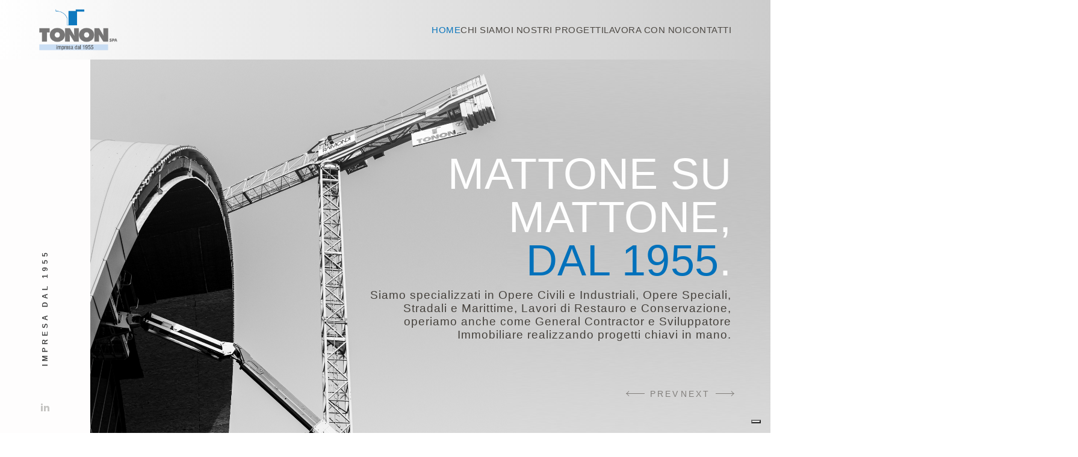

--- FILE ---
content_type: text/html; charset=utf-8
request_url: http://www.impresatonon.it/?p=123&lang=en
body_size: 36294
content:


<!DOCTYPE html PUBLIC "-//W3C//DTD XHTML 1.0 Strict//EN" "http://www.w3.org/TR/xhtml1/DTD/xhtml1-strict.dtd">

<html xmlns="http://www.w3.org/1999/xhtml">
<head><title>
	Impresa Tonon S.p.A., Mattone su mattone, dal 1955
</title><meta http-equiv="content-language" content="it" /><meta http-equiv="Content-Type" content="text/html; charset=utf-8" />
    

       <script type="text/javascript" src="/js/splide.min.js"  ></script>
    <link media="all" rel="stylesheet" href="/css/splide.min.css" /><link type="text/css" rel="stylesheet" href="/css/main11.css" /><link type="text/css" rel="stylesheet" href="/css/form.css" /><link type="text/css" rel="stylesheet" href="/css/_icons.css" /><link rel="preconnect" href="https://fonts.googleapis.com" /><link rel="preconnect" href="https://fonts.gstatic.com" crossorigin="" /><link media="all" href="https://fonts.googleapis.com/css?family=Material+Icons|Material+Icons+Outlined|Material+Icons+Two+Tone|Material+Icons+Round|Material+Icons+Sharp" rel="stylesheet" /><link rel="stylesheet" href="https://fonts.googleapis.com/css2?family=Material+Symbols+Outlined:opsz,wght,FILL,GRAD@24,400,0,0" /><link href="https://fonts.cdnfonts.com/css/neue-haas-grotesk-display-pro" rel="stylesheet" />
    <meta name="description" content="Siamo specializzati in Opere Civili e Industriali, Opere Speciali, Stradali e Marittime, Lavori di Restauro e Conservazione, operiamo anche come General Contractor e Sviluppatore Immobiliare realizzando progetti chiavi in mano." />

  


<!-- Google tag (gtag.js) -->
<script async src="https://www.googletagmanager.com/gtag/js?id=G-C5LTX09PL0"></script>
<script>
  window.dataLayer = window.dataLayer || [];
  function gtag(){dataLayer.push(arguments);}
  gtag('js', new Date());

  gtag('config', 'G-C5LTX09PL0');
</script><link rel="alternate" hreflang="it" href="https://www.impresatonon.it/" /><meta id="ctl00_MainViewPort" name="viewport" content="width=device-width, user-scalable=no, initial-scale=1.0, minimum-scale=1.0, maximum-scale=1.0" /><meta property='og:image' content='http://www.impresatonon.it/imgs/img home.jpg'><link rel="apple-touch-icon" sizes="180x180" href="/favicon/apple-touch-icon.png" /><link rel="icon" type="image/png" sizes="32x32" href="/favicon/favicon-32x32.png" /><link rel="icon" type="image/png" sizes="16x16" href="/favicon/favicon-16x16.png" /><link rel="mask-icon" href="/favicon/safari-pinned-tab.svg" color="#ffffff" /><meta name="msapplication-TileColor" content="#ffffff" /><meta name="theme-color" content="#ffffff" /><link rel="shortcut icon" href="/favicon.ico" type="image/x-icon" /><link rel="icon" href="/favicon.ico" type="image/x-icon" />
    
    <script src="/js/antibot-internal.js" defer></script>

</head>

<body onscroll="funzionescrollbody()" >
    <div id="Lightbox" onclick="Lightbox_chiudi(event)"></div>
    <form name="aspnetForm" method="post" action="./?p=123&amp;lang=en" id="aspnetForm" style="background-color:white;">
<div>
<input type="hidden" name="__EVENTTARGET" id="__EVENTTARGET" value="" />
<input type="hidden" name="__EVENTARGUMENT" id="__EVENTARGUMENT" value="" />
<input type="hidden" name="__VIEWSTATE" id="__VIEWSTATE" value="/[base64]/MvdD6CG04X6CCGaC5UY8tZqS8tTg==" />
</div>

<script type="text/javascript">
//<![CDATA[
var theForm = document.forms['aspnetForm'];
if (!theForm) {
    theForm = document.aspnetForm;
}
function __doPostBack(eventTarget, eventArgument) {
    if (!theForm.onsubmit || (theForm.onsubmit() != false)) {
        theForm.__EVENTTARGET.value = eventTarget;
        theForm.__EVENTARGUMENT.value = eventArgument;
        theForm.submit();
    }
}
//]]>
</script>


<script src="/WebResource.axd?d=9ztAYmsRkxVKpsGrLNkdIBTEYtydCLhw39jBBBpLIW-9c03Lf0O34fh7BXiR6aNVY2aOM0n8y-_EUkYfd9Q7wZDWt-UgE0CrqdQuKwF_zGo1&amp;t=638901613900000000" type="text/javascript"></script>


<script src="/ScriptResource.axd?d=bS5LTkFUn_ieTqGXA7y4tMpafrYaoLbkZz0QkaWgVZRZ61Wljw4Xu5nans4qR1eN7-Cm9sebtBzolvfuhRWuPX4L8oqDx7r9CKdnuzrELQ3UWvfd_cMxmNJpziES1QptDLVYxmbOeEvdkP5AILIiY0TYSwxDkF_G747vpquLYHjKfAWF2sbMBVuqsKqxptx40&amp;t=5c0e0825" type="text/javascript"></script>
<script type="text/javascript">
//<![CDATA[
if (typeof(Sys) === 'undefined') throw new Error('Impossibile caricare il framework lato client di ASP.NET Ajax.');
//]]>
</script>

<script src="/ScriptResource.axd?d=VfeuTHlDhCCvKMa6L8duA5_fo3xVnUlJI_CdadWCQ071TooG2xFTuVXTo333T-Mjjg7op3mlsK0zl55TnEb-seUpXlmX9bSPnMNe9bkbZEBxZXl6Llisdn9f9JmU0bUZ3mKUR0bwQ98GmqtCfwNtR5V5LolD-E2W0aYOgXzADV90aX1xHMd8cLvaUZ_Ir6oS0&amp;t=5c0e0825" type="text/javascript"></script>
<div>

	<input type="hidden" name="__VIEWSTATEGENERATOR" id="__VIEWSTATEGENERATOR" value="CA0B0334" />
	<input type="hidden" name="__SCROLLPOSITIONX" id="__SCROLLPOSITIONX" value="0" />
	<input type="hidden" name="__SCROLLPOSITIONY" id="__SCROLLPOSITIONY" value="0" />
</div>
        <script type="text/javascript">
//<![CDATA[
Sys.WebForms.PageRequestManager._initialize('ctl00$ScriptManager1', 'aspnetForm', [], [], [], 90, 'ctl00');
//]]>
</script>


        <div class="header smooth headerInvisible" id="header" >
           
             
                    <div class="flexmenu">
                      

                        <div class="logoezona">
                            <a id="ctl00_Logo" class="logo" href="./"><img src="/imgs/Logo.png" id="ctl00_LogoImg" /></a>
                        </div>

                <div class="MenuPrincipale" >
                        <label class="LabelMenuPrincipale" for="MenuPrincipaleResponsivo" >
                            <span class="material-icons-outlined" onclick="shiftOpen()" id="menu" >
                                menu
                            </span>
                            <span class="material-icons-outlined" onclick="shiftClose()" id="exit">
                                close
                            </span>
                            <span id="scrittamenu" class="MenuPrincipaletesto" onclick="shiftOpen()" >MENU</span>
                        </label>
                    </div>                           
                </div>

                         
                <div class="menu">

                            <input type="checkbox" id="MenuPrincipaleResponsivo" value="MenuPrincipaleResponsivo" />
                            <div id="spostino">
                                <ul id="ULMenu" class="campimenu">
                                    <li class="ULMenuli"><a id="ctl00_NavigaHOME" title="HOME" class=" MenuSelezionato" href="./">HOME</a></li>   
                                      <li class="ULMenuli">
                                            <a id="ctl00_NavigaCHISIAMO" class="menuinterno" href="/impresa-tonon.aspx">
                                                <label for="MenuProdottiResponsivoCHISIAMO"><a id="ctl00_NavigaCHISIAMO2" title="CHI SIAMO" href="/impresa-tonon.aspx">CHI SIAMO</a></label>
                                            </a>
                                            <input type="checkbox" id="MenuProdottiResponsivoCHISIAMO" value="MenuProdottiResponsivoCHISIAMO" />
                                            <ul class="ULMenuul width250">
                                                <li class="LIMenuulUno"><a id="ctl00_NavigaAZIENDA" title="AZIENDA" class="LIMenuulUno" href="/impresa-tonon.aspx">L'AZIENDA</a></li>
                                                <li class="LIMenuulUno"><a id="ctl00_NavigaDIVISIONE" title="DIVISIONE IMPIANTI" class="LIMenuulUno" href="/divisione-impianti.aspx">DIVISIONE IMPIANTI</a></li>

                                                <li class="LIMenuulUno"><a id="ctl00_NavigaGRUPPO" title="IL GRUPPO" class="LIMenuulUno" href="/il-gruppo.aspx">IL GRUPPO</a></li>
                                                <li class="LIMenuulUno"><a id="ctl00_NavigaSTORIA" title="STORIA" class="LIMenuulUno" href="/la-storia.aspx">LA NOSTRA STORIA</a></li>
                                                <li class="LIMenuulUno"><a id="ctl00_NavigaCERTIFICAZIONI" title="CERTIFICAZIONI" class="LIMenuulUno" href="/certificazioni.aspx">LE CERTIFICAZIONI</a></li>
                                            </ul>
                                    </li>
                                    <li class="ULMenuli"><a id="ctl00_NavigaPROGETTI" title="PROGETTI" class="menuinterno" href="/progetti.aspx">I NOSTRI PROGETTI</a></li> 

                                    <li class="ULMenuli"><a id="ctl00_NavigaLAVORACONNOI" title="LAVORA CON NOI" class="menuinterno" href="/lavora-con-noi.aspx">LAVORA CON NOI</a></li> 
                                    <li class="ULMenuli"><a id="ctl00_NavigaCONTATTI" title="CONTATTI" class="menuinterno" href="/contatti.aspx">CONTATTI</a></li> 
                                </ul>
                            </div>
                        </div>
                         
                    </div>



    <div id="ctl00_HeaderSlides" class="headerslides">
        

    


    </div>

    
    

    
    

   

        <div class="first">  
        <div class="colonnaSxHome hero-headline" >
            <div class="sezioneverticale">
                IMPRESA DAL 1955
            </div>
            
            <div class="blocchisocial">
                
                <a id="ctl00_body_linkedin" href="https://it.linkedin.com/company/impresa-tonon-spa" target="_blank">
                    <span class="icon-linkedin2"></span>
                </a>                
                
            </div>
            
        </div>

    

         <div class="frecceSlide ">
                    <div class="frecciaSx a-btn-arrow-2 sx" onclick="plusDivs(-1)"><span class="arrow-left"></span> PREV</div>
                    <div class="frecciaDx a-btn-arrow-2 dx" onclick="plusDivs(1)"> <span class="arrow-right"></span> NEXT</div>
            </div>

        <div class="mySlides2" > 

           
                  <div class="claimHome">
                    <h1 class="hero-headline">MATTONE SU MATTONE,<br /><span class="tonon">DAL 1955</span>.</h1>
                      <h3 class="hero-headline" >Siamo specializzati in Opere Civili e Industriali, Opere Speciali, Stradali e Marittime, Lavori di Restauro e Conservazione, operiamo anche come General Contractor e Sviluppatore Immobiliare realizzando progetti chiavi in mano.</h3>
                </div>
           
           
      

             <img class="mySlidesHomeVideo" src="/imgs/img home.jpg">            
         </div>


  

        
        <div class="mySlides2" style="opacity:0" > 

              <div class="claimHome">
                    <h1 class="hero-headline">MATTONE SU MATTONE,<br /><span class="tonon">DAL 1955</span>.</h1>
                      <h3 class="white">Siamo specializzati in Opere Civili e Industriali, Opere Speciali, Stradali e Marittime, Lavori di Restauro e Conservazione, operiamo anche come General Contractor e Sviluppatore Immobiliare realizzando progetti chiavi in mano.</h3>
                </div>
           
             <img class="mySlidesHomeVideo" src="/imgs/padova.jpg">         
         </div>

      </div>

        <script type="text/javascript">
            var slideIndex = 1;
            showDivs(slideIndex);

            function plusDivs(n) {
                showDivs(slideIndex += n);
            }

            function showDivs(n) {
                var i;
                var x = document.getElementsByClassName("mySlides2");
                if (n > x.length) { slideIndex = 1 }
                if (n < 1) { slideIndex = x.length }
                for (i = 0; i < x.length; i++) {
                    x[i].style.opacity = "0";
                }
                x[slideIndex - 1].style.opacity = "1";

            }
        </script>


    <div class="relative testo">
    <div class="qodef-row-background-custom-holder2 traslateleft">chi siamo</div>
    <div class="PaginaHome ">
        <div class="container centracontenuto ">   
            <div class="width900">
                <h1 class="traslateup" >IMPRESA TONON S.P.A.,<br /><b>PIÙ DI UN’IMPRESA DI COSTRUZIONE</b></h1>
          <div class="flex3colonne">
              <div class="flex3colonnecol1">
                  <h2 class="traslateup upper" >IMPRESA TONON S.P.A. è DA ANNI RICONOSCIUTA COME UNA TRA LE <span class="tonon">IMPRESE DI COSTRUZIONI ITALIANE LEADER</span> NEL MONDO DELL’EDILIZIA. 

                  </h2>
             
                  <p class="traslateup">
                      Questo è il capitolo più recente di una <b>storia</b> che ha
avuto <b>inizio</b> nel lontano <b>1955</b>, con <b>Giovanni Tonon</b>, poi
affiancato dalla seconda generazione, che di recente ha
aperto le porte anche alla terza. 
                  </p>
                    <a id="ctl00_body_chisiamo" class="a-btn-arrow-2 dx traslateup" href="/impresa-tonon.aspx">
                       <span class="arrow-right"></span>
                        SCOPRI DI PIÙ 
                   </a>
              </div>
  
              <div class="flex3colonnecol2">
                  <img class="traslaterigth"  src="/imgs/Ruota.png" />
              </div>
          </div>

        
            </div>
      
           
        </div>
    </div>
   </div>

    <div class="relative testo">
    <div class="qodef-row-background-custom-holder traslaterigth">progetti</div>
    <div class="PaginaHome nomarginbottom">
    <div class="container3 centracontenuto" >
            <div class="maxwidth">
                <h1 class="traslateup"><b>I NOSTRI PROGETTI,</b><br />
                    TESTIMONIANZA DEL NOSTRO SAPER FARE
                </h1>
            </div>
    </div>
    <div class="contenitoreProgettiVerticale traslateopacity traslateup margintop50">
        



   <div class="splide" >
            <div class="splide__track">
		        <ul class="splide__list"  >
                   
                    
                            <li class="splide__slide" >                                
                                <div class="splide__slide__container">
                                    <a id="ctl00_body_ctl00_INDUSTRIALE" class="ProgettiVerticaleBlocco" href="/progetti/industriale.aspx">
                                        <div class="ProgettiVerticaleBloccosett">SETTORE</div>
                                        <div class="ProgettiVerticaleBloccoTit" >INDUSTRIALE</div>
                                        <span class="material-symbols-outlined">add</span>
                                        <div class="mask"></div>
                                            <img class="img-responsive"  src="/progetti/industriale/1a.jpg">  
                                    </a>
                                </div>
                            </li>
                            <li class="splide__slide" >                                
                                <div class="splide__slide__container">
                                       <a id="ctl00_body_ctl00_VINICOLO" class="ProgettiVerticaleBlocco" href="/progetti/settore-vinicolo.aspx">
                                            <div class="ProgettiVerticaleBloccosett">SETTORE</div>
                                            <div class="ProgettiVerticaleBloccoTit" >VINICOLO</div>
                                        <span class="material-symbols-outlined">add</span>
                                            <div class="mask"></div>
                                                <img class="img-responsive"  src="/progetti/vinicolo/1a.jpg">  
                                        </a>
                                </div>
                            </li>
                            <li class="splide__slide" >                                
                                <div class="splide__slide__container">
                                    <a id="ctl00_body_ctl00_UFFICI" class="ProgettiVerticaleBlocco" href="/progetti/uffici-servizi.aspx">
                                        <div class="ProgettiVerticaleBloccosett">SETTORE</div>
                                        <div class="ProgettiVerticaleBloccoTit" >UFFICI<br />E SERVIZI</div>
                                        <span class="material-symbols-outlined">add</span>
                                        <div class="mask"></div>
                                            <img class="img-responsive"  src="/progetti/uffici/1a.jpg">  
                                    </a>
                                </div>
                            </li>
                            <li class="splide__slide" >                                
                                <div class="splide__slide__container">
                                    <a id="ctl00_body_ctl00_COMMERCIALE" class="ProgettiVerticaleBlocco" href="/progetti/commerciale.aspx">
                                        <div class="ProgettiVerticaleBloccosett">SETTORE</div>
                                        <div class="ProgettiVerticaleBloccoTit" >COMMERCIALE</div>
                                        <span class="material-symbols-outlined">add</span>
                                        <div class="mask"></div>
                                            <img class="img-responsive"  src="/progetti/commerciale/1a.jpg">  
                                    </a>
                                </div>
                            </li>
                            <li class="splide__slide" >                                
                                <div class="splide__slide__container">
                                    <a id="ctl00_body_ctl00_SANITARIO" class="ProgettiVerticaleBlocco" href="/progetti/sanitario.aspx">
                                        <div class="ProgettiVerticaleBloccosett">SETTORE</div>
                                        <div class="ProgettiVerticaleBloccoTit" >OSPEDALIERO E<br />PARAOSPEDALIERO</div>
                                        <span class="material-symbols-outlined">add</span>
                                        <div class="mask"></div>
                                            <img class="img-responsive"  src="/progetti/sanitario/1a.jpg">  
                                    </a>
                                 </div>
                            </li>
                            <li class="splide__slide" >                                
                                <div class="splide__slide__container">
                                       <a id="ctl00_body_ctl00_RESTAURO" class="ProgettiVerticaleBlocco" href="/progetti/restauro.aspx">
                                        <div class="ProgettiVerticaleBloccosett">SETTORE</div>
                                        <div class="ProgettiVerticaleBloccoTit" >RESTAURO</div>
                                        <span class="material-symbols-outlined">add</span>
                                        <div class="mask"></div>
                                            <img class="img-responsive"  src="/progetti/restauro/1.jpg">  
                                    </a>
                                </div>
                            </li>
                            <li class="splide__slide" >                                
                                <div class="splide__slide__container">
                                     <a id="ctl00_body_ctl00_INFRASTRUTTURE" class="ProgettiVerticaleBlocco" href="/progetti/infrastrutture.aspx">
                                        <div class="ProgettiVerticaleBloccosett">SETTORE</div>
                                        <div class="ProgettiVerticaleBloccoTit" >INFRASTRUTTURE</div>
                                        <span class="material-symbols-outlined">add</span>
                                        <div class="mask"></div>
                                            <img class="img-responsive"  src="/progetti/infrastrutture/1a.jpg">  
                                    </a>
                                </div>
                            </li>
                            <li class="splide__slide" >                                
                                <div class="splide__slide__container">
                                     <a id="ctl00_body_ctl00_RESIDENZIALE" class="ProgettiVerticaleBlocco" href="/progetti/residenziale.aspx">
                                        <div class="ProgettiVerticaleBloccosett">SETTORE</div>
                                        <div class="ProgettiVerticaleBloccoTit" >RESIDENZIALE</div>
                                        <span class="material-symbols-outlined">add</span>
                                        <div class="mask"></div>
                                            <img class="img-responsive"  src="/progetti/residenziale/1a.jpg">  
                                    </a>
                                 </div>
                            </li>
		        </ul>
            </div>
        </div>   



<script>

    var elms = document.getElementsByClassName('splide');

    for (var i = 0; i < elms.length; i++) {
        new Splide(elms[i], {
            perMove: 1,
            perPage: 4,
            rewind: true,
            trimSpace: false,
            breakpoints: {
                767: {
                    perPage: 1
                },
                1100: {
                    perPage: 2
                },
                1400: {
                    perPage: 3
                }
            },
        }).mount();
    }

</script>



        

    </div>

</div>
    </div>


    <div class="relative testo">
        <div class="PaginaHome ">
            <div class="container centracontenuto" >   
              <div class="flexnumero">
                  <div class="numero traslateleft"><span id="ctl00_body_anniazienda">71</span> </div>
                  <div class="testo traslaterigth"><b>ANNI DI SUCCESSO</b><br />E DI ESPERIENZA</div>
              </div>
            </div>
        </div>
   </div>
    
    <div class="relative testo">
    <div class="qodef-row-background-custom-holder2 traslateleft">i nostri valori</div>
    <div class="PaginaHome ">
        <div class="container centracontenuto ">   
            <div class="width1000">
                <h1 class="traslateup" >SCEGLI NOI:<br />
                    <b>VALORI</b> & COMPETENZE.</h1>        
            </div>
            <div class="sezioneimmaginiInterna width1000">
                <div class="width50">
                    <div class="sezioneimmaginitesto traslateup">                       
                        <h3 class="" >EVOLUZIONE &<br />VISIONE GLOBALE</h3>
                        <p class="" >Preserviamo e custodiamo il passato per
comprendere e affrontare il futuro. Il <b>costante
aggiornamento, asse portante</b> di ogni singola
azienda del Gruppo, ci permette di <b>offire al cliente</b>
un <b>servizio completo</b> e conforme allo scopo.
Impresa Tonon S.p.A. ha saputo <b>adeguare la
propria tecnica costruttiva</b> nel corso dei suoi
70 anni di attività, esaudendo con successo le
innumerevoli e <b>poliedriche richieste commerciali</b>. </p>
                    </div>
                </div>
                 <div class="width50">
                    <div class="sezioneimmaginitesto sezionescura traslateup">
                       
                        <h3 class="">TEMPI &<br />BUDGET</h3>
                        <p class="">Un <b>metodo rigoroso e consolidato</b> unito
a professionalità e <b>conoscenza tecnica</b>, ci
consente di <b>rispettare i tempi e i costi</b> della
commessa. </p> <p class="">L’approccio di <b>collaborazione e dialogo</b>
alle situazioni di emergenza ci permette di
individuare la soluzione vincente insieme al
cliente. </p>
                    </div>
                </div>
                 <div class="width50">
                    <div class="sezioneimmaginitesto sezionescura traslateup">
                       
                        <h3 class="">SOSTENIBILITÀ</h3>
                        <p class="">Il sistema di gestione, integrato dalle certificazioni
<b>Quality, Health, Security</b> and <b>Environment</b>
(QHSE), garantisce che le <b>soluzioni</b> e i <b>processi
adottati</b>, oltre ad essere <b>affidabili</b> sotto il profilo
ambientale, consentono di svolgere il lavoro in un
luogo sicuro per il personale impiegato.
L’adozione di tale sistema, guida i nostri
<b>investimenti, orientati</b> sempre più alla <b>riduzione
dell’impatto</b> dell'attività edificatoria <b>sull’ambiente</b>.</p>
                    </div>
                </div>
                 <div class="width50">
                    <div class="sezioneimmaginitesto  traslateup">                       
                        <h3 class="">SUPPORTO<br />GESTIONALE</h3>
                        <p class="">Accompagniamo il Cliente anche nella <b>fase
successiva alla consegna</b> del lavoro.</p>
                        <p class="">
Impresa Tonon S.p.A., mediante il proprio
personale qualificato, segue il cliente
durante il <b>periodo di manutenzione</b> e lo forma
al fine di renderlo autonomo nell'utilizzo dei
complessi sistemi di gestione.</p>
                    </div>
                </div>
            </div>
                 

           
        </div>

    </div>
   </div>

   <div class="relative testo">

    <div class="PaginaHome">
        <div class="container centracontenuto ">   
           
   
            <a id="ctl00_body_CONTATTACI" class="BottoneGenerico traslateup" href="/contatti.aspx#richiesta"><div class="a-btn-arrow-2 dx white"><span class="arrow-right"></span> Contattaci</div> </a>
           
      
           
        </div>
    </div>
   </div>




    
        
    
    
       
    <div class="footer">
        <div class="container " >
            <div itemscope itemtype="http://schema.org/Organization" class="footerinterno">

            <div class="FooterItem"> 
                    <img src="/imgs/Logo.png" id="ctl00_LogoVendite2" itemprop="logo" /> 
               

            </div>
                <div class="FooterItem"> 
                <img  src="/imgs/logo_gruppo_tonon.png"  /> 

            </div>
                <div class="FooterItem2 ">
                    <div class="FooterItem2Int">   
                        <span id="ctl00_NomeAzienda" itemprop="name" class="nomeAzienda">IMPRESA TONON S.p.A.</span><br />
                        <span  itemprop="url" class="none">https://www.impresatonon.it</span>
                        <span  itemprop="sameAs" class="none"></span>

                        

                    <div class="FooterItemFrasi" itemprop="address" itemscope itemtype="http://schema.org/PostalAddress">
                  
                            <span itemprop="streetAddress">
                                Via Menarè, 25  
                            </span><br />
                            <div class="indirizzoriga2">

                            <span itemprop="postalCode">
                                 31014   
                            </span>

                            <span itemprop="addressLocality"> 
                                Colle Umberto  (TV) 
                            </span>

                            <span class="none" itemprop="addressCountry">IT</span>

                            </div>
                            
                        </div>
                    </div>
                    <div class="FooterItem2Int">   
                        
                       
                            <a title="imp.tononspa@gruppotonon.it" href='mailto:imp.tononspa@gruppotonon.it'><span itemprop="email">imp.tononspa@gruppotonon.it</span></a><br />
                        
                        
                            <a title="(+39) 0438 200227" href='tel:(+39) 0438 200227'><span itemprop="telephone">(+39) 0438 200227</span></a><br />
                        <br />
                          P.iva <span itemprop="vatID"> IT 01 42 46 10 267</span>
                        

                    </div>
                </div>
            </div>


        </div>
    </div>

            <div id="ctl00_footer2" class="footer2">
	
                 @ 2026 Copyright IMPRESA TONON S.p.A. | 
                <a id="ctl00_certificazioni" href="/certificazioni.aspx">Governance</a> | 
                <a id="ctl00_whistleblowing" title="Whistleblowing" href="/whistleblowing.aspx">Whistleblowing</a> | 
                <a id="ctl00_HyperLinkcookie" title="Cookies" href="/cookie-policy.aspx">Cookies</a> | 
                <a style="color: #161615;" href="#" class="iubenda-cs-preferences-link">Tracciamento</a> | 
                <a id="ctl00_HyperLinkPrivacy" title="Privacy Policy" href="/trattamento-dati-personali.aspx">Privacy Policy</a> | 
                Credits: <a id="ctl00_HyperLinkNolita" title="Agenzia di comunicazione a Treviso" href="https://www.nolitacrazylab.com/Nolita-Crazy-Lab.aspx">Nolita Crazy Lab</a>
            
</div>

        <script type="text/javascript" defer >

            function getScrollTop() {
                return scrollTop = window.pageYOffset || document.compatMode === "CSS1Compat" && document.documentElement.scrollTop || document.body.scrollTop || 0;
            }

            document.getElementById("menu").style = "display:block";
            document.getElementById("exit").style = "display:none";


            function shiftOpen() {

                var elem = document.getElementById("spostino");

                elem.classList.add("widthVar");
                document.getElementById("exit").style = "display:block";
                document.getElementById("menu").style = "display:none";


            }
            function shiftClose() {
                var elem = document.getElementById("spostino");

                elem.classList.remove("widthVar");
                document.getElementById("exit").style = "display:none";
                document.getElementById("menu").style = "display:block";

            };

            function funzionescrollbody() {

                var windowHeight = window.innerHeight;

                windowHeight = (windowHeight / 8) * 7;


                let traslateup = document.getElementsByClassName("traslateup");
                for (let i = 0; i < traslateup.length; i++) {
                    let alt = traslateup[i].getBoundingClientRect().top - windowHeight;
                    if (alt <= 0) {
                        traslateup[i].classList.add("visibile");
                    }
                    else {
                        traslateup[i].classList.remove("visibile");
                    }
                }

                let traslateopacity = document.getElementsByClassName("traslateopacity");
                for (let i = 0; i < traslateopacity.length; i++) {
                    let alt = traslateopacity[i].getBoundingClientRect().top - windowHeight;
                    if (alt <= 0) {
                        traslateopacity[i].classList.add("visibile");
                    }
                    else {
                        traslateopacity[i].classList.remove("visibile");
                    }
                }

                let traslaterigth = document.getElementsByClassName("traslaterigth");
                for (let i = 0; i < traslaterigth.length; i++) {
                    let alt = traslaterigth[i].getBoundingClientRect().top - windowHeight;
                    if (alt <= 0) {
                        traslaterigth[i].classList.add("visibile");
                    }
                    else {
                        traslaterigth[i].classList.remove("visibile");
                    }
                }

                let traslateleft = document.getElementsByClassName("traslateleft");
                for (let i = 0; i < traslateleft.length; i++) {
                    let alt = traslateleft[i].getBoundingClientRect().top - windowHeight;
                    if (alt <= 0) {
                        traslateleft[i].classList.add("visibile");
                    }
                    else {
                        traslateleft[i].classList.remove("visibile");
                    }
                }


            }

        </script>

  

<script type="text/javascript">
    var _iub = _iub || [];
    _iub.csConfiguration = { "askConsentAtCookiePolicyUpdate": true, "countryDetection": true, "enableFadp": true, "enableLgpd": true, "enableUspr": true, "lgpdAppliesGlobally": false, "preferenceCookie": { "expireAfter": 180 }, "siteId": 3639446, "whitelabel": false, "cookiePolicyId": 30122145, "lang": "it", "cookiePolicyUrl": "https://www.impresatonon.it/cookie-policy.aspx", "privacyPolicyUrl": "https://www.impresatonon.it/trattamento-dati-personali.aspx", "privacyPolicyNoticeAtCollectionUrl": "https://www.impresatonon.it/trattamento-dati-personali.aspx", "banner": { "acceptButtonColor": "#0071BB", "acceptButtonDisplay": true, "backgroundColor": "#45413C", "backgroundOverlay": true, "closeButtonDisplay": false, "customizeButtonCaptionColor": "#45413C", "customizeButtonColor": "#F2F2F2", "customizeButtonDisplay": true, "explicitWithdrawal": true, "ownerName": "www.impresatonon.it/", "position": "bottom", "rejectButtonColor": "#0071BB", "rejectButtonDisplay": true, "showTitle": false, "showTotalNumberOfProviders": true } };
</script>
<script type="text/javascript" src="https://cs.iubenda.com/autoblocking/3639446.js"></script>
<script type="text/javascript" src="//cdn.iubenda.com/cs/gpp/stub.js"></script>
<script type="text/javascript" src="//cdn.iubenda.com/cs/iubenda_cs.js" charset="UTF-8" async></script>



    

<script type="text/javascript">
//<![CDATA[

theForm.oldSubmit = theForm.submit;
theForm.submit = WebForm_SaveScrollPositionSubmit;

theForm.oldOnSubmit = theForm.onsubmit;
theForm.onsubmit = WebForm_SaveScrollPositionOnSubmit;
//]]>
</script>
</form>
</body>

</html>

--- FILE ---
content_type: text/css
request_url: http://www.impresatonon.it/css/main11.css
body_size: 63216
content:

form[action*="/trattamento-dati-personali.aspx"] .header,
form[action*="/cookie-policy.aspx"] .header {
    display: none;
}


html {
    scroll-behavior: smooth;
    overflow-x: hidden;
}

b {
    font-weight: 600;
}

.smooth {
    transition-duration: 500ms;
}

.hp-wrap {
    position: absolute;
    left: -10000px;
    top: auto;
    width: 1px;
    height: 1px;
    overflow: hidden;
}

*, *::before, *::after {
    box-sizing: border-box;
}

.grecaptcha-badge {
    display: none;
}

body {
    margin: 0px;
    font-size: 16px;
    line-height: 22px;
    font-family: 'Neue Haas Grotesk Display Pro', sans-serif;
    animation: fadeIn 2s both;
    overflow-x: hidden;
    font-weight: 400;
    color: #45413c;
    letter-spacing: 0.5px;
}

h1, h2, h3, h4, h5 {
    margin: 0px;
}

a {
    text-decoration: none;
}

.none{
    display:none;
}

.upper{
    text-transform:uppercase;
}

.margintop20 {
    margin-top: 20px;
}
.margintop30 {
    margin-top: 30px;
}
.margintop50 {
    margin-top: 50px;
}

.center{
    text-align:center;
}

.container {
    max-width: 1400px;
    position: relative;
    margin: auto;
    padding: 0px 30px;
    box-sizing: border-box;
    width: 100%;
}

.container3 {
    position: relative;
    margin: auto;
    padding: 0px 30px;
    box-sizing: border-box;
    text-align: center;
    max-width: 1600px;
}

.fasciaicone {
    background-color: #f8f8f8;
    padding: 73px;
    display: flex;
    flex-flow: wrap;
    align-items: baseline;
    justify-content: space-around;
}

    .fasciaicone h6 {
        font-family: Neue Haas Grotesk Display Pro,sans-serif;
        margin: 27px 0 0;
        margin-top: 17px;
        line-height: 1.2em;
        color: #222;
        letter-spacing: .1em;
        font-weight: 400;
        text-transform: uppercase;
        -ms-word-wrap: break-word;
        word-wrap: break-word;
        font-size: 16px;
    }
    .fasciaicone img {
    }
    .fasciaicone p {
        margin: 10px 0 0;
        font-size: 16px;
    }
    .fasciaicone i {
        font-size: 45px;
    }
.ContenitoreDettaglioDxInterno i {
    font-size: 80px;
    color: white;
}

.containerInt > img.cartina {
    max-height: 550px;
    width: auto;
    margin: auto;
}

.mappa {
    width: 100%;
    height: 600px;
}

.mappaindicazioni a {
    color: #000;
}

.linkgruppo {
    font-weight: 600;
    color: #0071bb;
    text-decoration: none;
}



.popup-overlay {
    display: none;
    position: fixed;
    top: 0;
    left: 0;
    width: 100%;
    height: 100%;
    background: rgba(0, 0, 0, 0.5);
    justify-content: center;
    align-items: center;
    z-index: 999;
    overflow-y: auto;
}

.popup-container {
    background-color: white;
    border-radius: 8px;
    box-shadow: 0px 0px 10px rgba(0, 0, 0, 0.5);
    overflow: hidden;
    width: 30em;
    opacity: 0;
    transform: scale(0.8);
    transition: all 0.3s ease-in-out;
    overflow-y: auto;
}

.popup-card {
    padding: 20px;
    text-align: center;
}

    .popup-card img {
        width: 100%;
        display: block;
        max-height: 30vh;
        object-fit: cover;
    }

    .popup-card .pulsante {
        margin: auto;
        margin-top: 20px;
    }

    .popup-card h2 {
        font-size: 34px;
        font-weight: 400;
        text-transform: uppercase;
        -ms-word-wrap: break-word;
        word-wrap: break-word;
        line-height: initial;
    }

    .popup-card p {
        font: normal normal 400 16px/22px Jost;
        letter-spacing: 0px;
        color: #161615;
        margin: 0px;
    }

#close-popup {
    background-color: #fff;
    color: black;
    border: none;
    padding: 10px 10px;
    border-radius: 4px;
    cursor: pointer;
    font-size: 28px;
    position: absolute;
    right: 0;
}



.listacomuni li {
    color: #222;
    margin: 0px;
    letter-spacing: .1em;
    font-weight: 400;
    text-transform: uppercase;
    -ms-word-wrap: break-word;
    word-wrap: break-word;
    font-family: Neue Haas Grotesk Display Pro,sans-serif;
    font-size: 16px;
    max-width: 100%;
    padding: 5px;
}
    .listacomuni li:hover {
        color: #0c874a;
    }

.listacomuni li a {
    color: #222;
    text-decoration:none;
}

    .listacomuni li a:hover {
        color: #0c874a;
    }


    .contenitorecomuni {
        display: flex;
        justify-content: space-around;
    }

a.BottoneGenerico.margintop20 {
    margin-top: 20px;
}



.ContenitoreDettaglioSx {
    float: left;
    width: 66.66666667%;
    text-align: left;
}
.ContenitoreDettaglioDx {
    float: left;
    width: 33.33333333%;
    padding-left: 30px;
    box-sizing: border-box;
    margin-bottom: 35px;
}
.ContenitoreDettaglioSx > .vertical-top {
    margin-top: 0;
}


.ContenitoreDettaglioDxInterno {
    padding: 25px;
    text-align: center;
    line-height: 3em;
    position: -webkit-sticky;
    position: sticky;
    top: 90px;
    background-color: #0c874a;
    background-position: center 0;
    background-repeat: repeat;
    box-sizing: border-box;
    color: white;
}

    .ContenitoreDettaglioDxInterno h6 {
        font-family: Neue Haas Grotesk Display Pro,sans-serif;
        margin: 27px 0 0;
        margin-top: 10px;
        line-height: 1.2em;
        color: #fff;
        letter-spacing: .1em;
        font-weight: 400;
        text-transform: uppercase;
        -ms-word-wrap: break-word;
        word-wrap: break-word;
        font-size: 16px;
    }

.prezzo {
    font-family: 'Playfair Display', serif;
    font-size: 35px;
}

.ContenitoreDettaglioTesto {
    margin-bottom: 18px;
    font-size: 17px;
    line-height: 1.5em;
    letter-spacing: .02em;
    text-align: justify;
    color: #000;
}


.containerimmobile {
    float: left;
    width: 33.33333333%;
    padding: 15px;
    box-sizing: border-box;
    padding-top: 0px;
    display: flex;
    justify-content: center;
}

.zonaIconeElenco {
    background-color: #f8f8f8;
    display: flex;
    justify-content: space-evenly;
    padding: 10px 20px;
    box-sizing: border-box;
    color: #000;
    flex-flow: wrap;
}
    .zonaIconeElenco div {
        display: flex;
        align-items: center;
        width: 50%;
    }

.bloccoimmobileDesc > .indirizzo i {
    font-size: 30px;
    margin-right: 10px;
    color: #0c874a;
}

.zonaIconeElenco i {
    font-size: 30px;
    margin-right: 10px;
    color: #0c874a;
}


    .flexVendite {
        display: flex;
        flex-flow: wrap;
        justify-content: center;
    }


.logoezona{
    display:flex;
}
.zonemenu {
    margin-left: 20px;
    display: flex;
    height: 100%;
    flex-flow: column;
    border-left: 1px solid #222;
    padding-left: 10px;
}
    .zonemenu i {
        font-size: 20px;
        color: #0c874a;
        margin: 3px;
        margin-right: 10px;
    }

    .zonemenu a {
        display: flex;
        align-items: center;
        font-size: 15px;
        text-decoration: none;
        color: #222;
    }

    .bloccoimmobile {
        border: none;
        -webkit-box-shadow: 10px 13px 35px -10px rgb(0 0 0 / 20%);
        -moz-box-shadow: 10px 13px 35px -10px rgba(0, 0, 0, 0.2);
        box-shadow: 10px 13px 35px -10px rgb(0 0 0 / 20%);
        margin-bottom: 40px;
        display: block;
        position: relative;
        overflow: hidden;
        
        TEXT-DECORATION: none;
    }

    .bloccoimmobile > img {
        display: block;
        max-width: 100%;
        width: 100%;
        height: 300px;
        object-fit: cover;
        
    }

.bloccoimmobileDesc {
    padding: 20px;
    text-align: left;
    box-sizing: border-box;
    bottom: 20px;
    left: 20px;
    background-color: white;
    z-index: 3;
}

    .bloccoimmobileDesc > .indirizzo {
        font-size: 15px;
        line-height: 26px;
        letter-spacing: 0;
        color: #000;
        margin: 0px;
        display:flex;
        align-items:center;
    }

.prezzoVediInt {
    position: absolute;
    top: 15px;
    right: 20px;
    background-color: #0c874a;
    color: white;
    padding: 5px 10px;
    font-size: 19px;
    letter-spacing: 0.8px;
}



.numeroSX {
    position: absolute;
    font-size: 180px;
    font-weight: 700;
    top: -50px;
    left: 0px;
    z-index: 0;
    color: #e2f3ea;
}

.claimHome {
    z-index: 2;
    display: flex;
    margin-right: 65px;
    max-width: 600px;
    flex-flow: column;
    text-align: right;
    margin-top: 100px;
}

    .claimHome b {
        font-weight: 400;
        font-size: 30px;
    }

.tonon {
    color: #0071bb;
}

.claimHome h1 {
    font-family: 'Neue Haas Grotesk Display Pro', sans-serif;
    margin: 0 0 11px;
    color: #222;
    font-size: 10vh;
    /* letter-spacing: .1em; */
    font-weight: 300;
    color: white;
    /* text-decoration: underline; */
    line-height: 10vh;
}
.claimHome h3 {
    font-weight: 400;
    color: #45413c;
    letter-spacing: 1px;
}

    .claimHome h3.white {
        color: white;
    }

/*.bloccoimmobileDesc span {
    color: #000000;
    margin-top: 1px;
    display: block;
    margin: 5px 0 7px;
    font-weight: 300;
    text-transform: none;
    font-size: 13px;
    line-height: 1.63em;
    text-align: left;
}*/
        .bloccoimmobileDesc > h4 {
    color: #222;
    margin: 0px;
    letter-spacing: .1em;
    font-weight: 400;
    text-transform: uppercase;
    -ms-word-wrap: break-word;
    word-wrap: break-word;
    font-family: Neue Haas Grotesk Display Pro,sans-serif;
    font-size: 16px;
}

.PaginaHome .bloccoimmobileDesc > h4 {
    color: #222;
    margin: 0px;
    letter-spacing: .1em;
    font-weight: 400;
    text-transform: uppercase;
    -ms-word-wrap: break-word;
    word-wrap: break-word;
    font-family: Neue Haas Grotesk Display Pro,sans-serif;
    font-size: 16px;
    max-width: 100%;
}



.smooth {
    transition-duration: 500ms;
}

.header {
    position: fixed;
    z-index: 44;
    display: block;
    width: 100%;
    top: 0;
    left: 0;
    right: 0;
    box-sizing: border-box;
    display: flex;
    padding: 10px 65px;
    -webkit-transition: all 0.2s linear;
    -moz-transition: all 0.2s linear;
    -ms-transition: all 0.2s linear;
    -o-transition: all 0.2s linear;
    transition: all 0.2s linear;
    background: transparent linear-gradient(95deg, #fff 0%, #cccccc 100%) 0% 0% no-repeat padding-box;
    opacity: 0.95;
    backdrop-filter: blur(50px);
    -webkit-backdrop-filter: blur(50px);
    align-items: center;
    justify-content: space-between;
}


.headerWhite {
    background-color: #f6f5f3;
}

.smooth {
    transition-duration: 500ms;
}





    .logo {
        display: block;
    }

    .logo img {
        display: block;
        width: 130px;
        padding: 5px 0px;
    }

.flexmenu {
    /*width: 100%;
    display: flex;
    align-items: center;
    justify-content: space-between;*/
    /* max-width: 1370px; */
    /*margin: auto;*/
}

.contenitorenumerazione {
    width: 265px;
    background-color: #f6f5f3;
    position: absolute;
    top: 0;
    left: 0;
    height: 98px;
    z-index: 2;
}

.sezioneverticale {
    font-family: 'Neue Haas Grotesk Display Pro', sans-serif;
    font-weight: 600;
    position: absolute;
    bottom: 200px;
    /* top: 443px; */
    letter-spacing: 5px;
    font-size: 12px;
    left: -25px;
    webkit-transform: rotate(-90deg);
    -moz-transform: rotate(-90deg);
    -o-transform: rotate(-90deg);
    color: #3d3d3d;
    transform: rotate(-90deg);
    z-index: 3;
    width: 200px;
}

.borderhome {
    background-color: #8f8f8f;
    margin-bottom: 20px;
    content: '';
    display: inline-block;
    width: 1px;
    height: 50px;
}

.spazio {
    height: 99.45px;
}

.maxwidth {
    max-width: 700px;
    margin: auto;
}

.width1000 {
    max-width: 1000px;
    margin: auto;
}
.width900 {
    max-width: 900px;
    margin: auto;
}

.certificazioni {
    display: flex;
    flex-flow: wrap;
    border-bottom: 1px solid #e7e7e7;
    padding: 5px 0px;
    gap: 10px;
}
.col1{
    width:25%;
}
.col2 {
    width: 25%;
}
.col3 {
   flex:1;
}

.certificazioni.titolo {
    color: #111;
    font-weight: 600;
    margin: 0px;
    line-height: 1.83em;
    font-family: 'Neue Haas Grotesk Display Pro', sans-serif;
    font-size: 20px;
}

.flex3colonne {
    display: flex;
    flex-flow: wrap;
    text-align: left;
    margin-top: 50px;
    gap: 30px;
}

    .flex3colonne .flex3colonnecol1 {
        width: calc(33.3% - 20px);
    }

    .flex3colonne .flex3colonnecol2 {
        width: calc(66.6% - 20px);
    }

    .flex3colonne h2 {
        font-weight: 400;
        font-size: 34px;
        line-height: 35px;
    }

    .flex3colonne img {
        width:100%;
        display:block;
    }
      

.titolointerno {
}






.menu {
    display: block;
}
    .menu > input {
        display: none;
    }

      

#ULMenu {
    list-style: none;
    padding-inline-start: 0px;
    display: flex;
    width: 100%;
    justify-content: flex-end;
    gap: 40px;
    margin: 0px;
}

.campimenu a {
    text-transform: uppercase;
    color: #45413c;
    font-weight: 500;
    -webkit-transition: all 0.1s linear;
    -moz-transition: all 0.1s linear;
    -ms-transition: all 0.1s linear;
    -o-transition: all 0.1s linear;
    font-size: 15px;
    margin: 10px 0px;
    letter-spacing: 0.5px;
    text-decoration: none;
    display: block;
    white-space: nowrap;
}

.campimenu .LIMenuulUno a.MenuSelezionato {
    color: #0071bb;
}

    .campimenu .LIMenuulUno a{
        color: #45413c;
    }

.menuinterno > label {
    cursor: pointer;
}

.LabelMenuPrincipale .material-icons-outlined {
    font-size: 40px;
    line-height: inherit;
}

.ULMenuli{
    width:100%;
}

.MenuPrincipale {
    display: none;
}

.LabelMenuPrincipale {
    cursor: pointer;
    display: flex;
    flex-flow: column;
    justify-content: center;
    align-items: center;
}

.MenuPrincipaletesto {
    font-size: 11px;
}



#ULMenu input {
    display: none;
}

#ULMenu .ULMenuli .ULMenuul {
    padding: 0px;
    margin: 0px;
    height: 0px;
    position: relative;
    z-index: 4000;
    height: 0px;
    overflow: hidden;
    transition: height 0.5s ease-in-out;
    display: flex;
    flex-flow: column;
    text-align: left;
    background-color: #ffffff;
    background-color: #f6f5f3;
    left: auto;
    margin: 0;
    border-radius: 4px;
    box-shadow: 10px 13px 35px -10px rgb(0 0 0 / 20%);
    /* border: 1px solid white; */
    min-width: 180px;
    position: absolute;
    display: none;
    margin-left: -20px;
}

    #ULMenu .ULMenuli .ULMenuul li {
        display: block;
        margin: 12px 17px;
    }

       
#ULMenu .ULMenuli:hover .ULMenuul {
    height: max-content;
    transition: height 0.5s ease-in-out;
    /*border: 1px solid #e6e6e6;*/
        display: block;
    }

.contenitoreProgettiVerticale {
    display: flex;
    flex-flow: wrap;
}

    .contenitoreProgettiVerticale a {
        width: 100%;
        height: 65vh;
        z-index: 2;
        /* overflow: hidden; */
        position: relative;
        -webkit-transition: all .5s linear;
        -moz-transition: all .5s linear;
        -ms-transition: all .5s linear;
        -o-transition: all .5s linear;
        transition: all .5s linear;
        display: flex;
        align-items: center;
        justify-content: center;
    }

.ProgettiVerticaleBlocco img {
    display: block;
    width: 100%;
    height: 100%;
    object-fit: cover;
    z-index: 1;
    transition: filter 0.5s ease;
}
.mask {
    position: absolute;
    background-color: rgb(0 0 0 / 30%);
    height: 100%;
    width: 100%;
    -webkit-transition: all .5s linear;
    -moz-transition: all .5s linear;
    -ms-transition: all .5s linear;
    -o-transition: all .5s linear;
    transition: all .5s linear;
    z-index: 2;
    mix-blend-mode: multiply;
}

.ProgettiVerticaleBlocco .material-symbols-outlined {
    position: absolute;
    font-size: 8vh;
    color: white;
    box-sizing: border-box;
    font-weight: 500;
    z-index: 0;
    -webkit-transition: all .2s linear;
    -moz-transition: all .2s linear;
    -ms-transition: all .2s linear;
    -o-transition: all .2s linear;
    transition: all .2s linear;
}

.ProgettiVerticaleBloccosett {
    position: absolute;
    bottom: 90px;
    font-family: 'Neue Haas Grotesk Display Pro', sans-serif;
    letter-spacing: 3px;
    letter-spacing: 6px;
    font-size: 12px;
    left: 5px;
    webkit-transform: rotate(-90deg);
    -moz-transform: rotate(-90deg);
    -o-transform: rotate(-90deg);
    color: #fff;
    transform: rotate( -90deg );
    z-index: 3;
    filter: progid:DXImageTransform.Microsoft.BasicImage(rotation=3);
}

.ProgettiVerticaleBloccoTit {
    position: absolute;
    top: 50px;
    left: 50px;
    text-transform: uppercase;
    color: #fff;
    font-weight: 400;
    /* -webkit-transition: all 0.1s linear; */
    -moz-transition: all 0.1s linear;
    -ms-transition: all 0.1s linear;
    -o-transition: all 0.1s linear;
    font-size: 30px;
    font-family: 'Neue Haas Grotesk Display Pro', sans-serif;
    /* letter-spacing: 0.1em; */
    z-index: 3;
    line-height: initial;
}

.ProgettiVerticaleBlocco:hover img {
    filter: grayscale(100%);
}

.ProgettiVerticaleBlocco:hover .material-symbols-outlined {
    z-index: 4;
}

.splide__arrow svg {
    fill: #0071bb;
    height: 40px;
    width: 40px;
}

.splide__arrow {
    background: transparent;   
    opacity: 1; 
}
.splide__pagination {
    bottom: -30px;
}
.splide__pagination__page.is-active {
    background: #0071bb;
    z-index: 1;
}

.collaborazione {
    display: flex;
    /* flex-flow: wrap; */
    gap: 20px;
    align-items: center;
    justify-content: space-between;
    margin-top: 20px;
    text-align:center;
}

    .collaborazione .collaborazionelogo {
        max-width: 30%;
        height: 70px;
    }
    .collaborazione .collaborazionelogo img {
        display: block;
        object-fit: contain;
        width: 100%;
        -webkit-filter: none;
        border-radius: inherit;
        height: 100%;
    }


.blocchisocialTelefono {
    display: flex;
    flex-flow: column;
    /* justify-content: flex-end; */
    align-items: center;
}
    .blocchisocialTelefono a {
        text-decoration: none;
        color: #0c874a;
        /* margin: 2px 0px; */
        display: block;
    }

    .blocchisocialTelefono span {
        font-size: 16px;
    }

.blocchisocial {
    display: flex;
    flex-flow: column;
}
    .blocchisocial span {
        margin: 20px 0;
        color: #c5c4c2;
    }

.colonnaSxHome {
    position: absolute;
    height: 100%;
    width: 150px;
    left: 0;
    display: flex;
    align-items: flex-end;
    padding: 30px;
    box-sizing: border-box;
    justify-content: center;
}

.logodivisione {
    width: 100%;
    max-width: 500px;
    display: block;
    margin: auto;
}

.linguette {
    position: fixed;
    margin: 0;
    padding: 11px 15px 11px 15px;
    text-decoration: none;
    text-align: center;
    border-style: solid;
    display: block;
    z-index: 2;
    right: 0;
    cursor: pointer;
    top: 450px;
    background-color: #0c874a;
    color: white;
    border-style: solid;
    border-width: 0px;
    box-shadow: 0 0 9.8px 0.2px rgb(0 0 0 / 10%);
}
    .linguette.seconda {
        top: 500px;
    }

    .linguette a {
        color: white;
        text-decoration: none;
    }






    .colMenuDx {
        position: relative;
        top: 0;
        right: 0;
        width: 100%;
        height: 100%;
        overflow: hidden;
        box-shadow: 0 0 65px rgb(0 0 0 / 7%);
        background-image: url(/imgs/side-area-bg-image.png);
        background-repeat: no-repeat,no-repeat;
        background-position: bottom right;
        background-size: 100%,auto;
        background-color: #e8f9f0;
    }
.exit {
    position: absolute;
    top: 0;
    right: 0;
    color: #0c874a;
    padding: 30px;
    font-size: 1em;
    cursor: pointer;
}

.MenuInterno {
    position: absolute;
    top: 50%;
    /* left: 0%; */
    width: 100%;
    padding: 10%;
    overflow: hidden;
    text-align: left;
    -webkit-transform: translateY(-50%);
    transform: translateY(-50%);
    color: black;
    box-sizing: border-box;



}
.campimenu a:hover {
    color: #0071bb;
}

    a.MenuSelezionato {
        color: #0071bb;
    }

    .MenuInterno a {
        display: block;
        line-height: 2em;
        text-decoration: none;
        transition: color 0.215s ease-in-out;
        font-weight: 500;
        color: #222;
        font-family: 'Neue Haas Grotesk Display Pro', sans-serif;
        font-size: 25px;
        letter-spacing: .1em;
        font-weight: 400;
    }



div.first {
    position: relative;
    overflow: hidden;
    height: 100vh;
    margin: auto;
    width: 100%;
    overflow: hidden;
    padding-left: 150px;
    background: #fefdfd;
}

.mySlides2 {
    position: absolute;
    height: 100%;
    width: calc(100% - 150px);
    transition: all 1500ms;
    display: flex;
    align-items: center;
    justify-content: flex-end;
    margin-left: auto;
}

.sfondonero {
    position: absolute;
    background-color: rgb(0 0 0 / 40%);
    width: 100%;
    height: 100%;
    z-index: 1;
}

.mySlidesHomeVideo {
    position: absolute;
    height: 100%;
    width: 100%;
    transition: all 1500ms;
    object-fit: cover;
}

    .mySlidesHomeVideo.contain {
        object-fit: contain;
    }

    .PaginaHome {
        margin: 150px 0px;
    }
.PaginaElenco.nomargin {
    margin: 0px;
}
.PaginaHome.nomarginbottom {
    margin-bottom: 0px;
}


.PaginaHome.grigio {
    padding: 150px 0px;
    margin: 0px;
    background-color: #3e3e3f;
}
.PaginaHome.blu {
    padding: 150px 0px;
    margin: 0px;
    background-color: #0071bb;
}

.flex {
    display: flex;
    align-items: baseline;
    gap: 10px;
    justify-content: center;
}

.flexstart {
    justify-content:flex-start;
}


    .PaginaHome h1 {
        margin: 0 0 11px;
        font-size: 34px;
        font-weight: 400;
        text-transform: uppercase;
        -ms-word-wrap: break-word;
        word-wrap: break-word;
        line-height: initial;
    }
    .PaginaHome h1 b {
        font-weight: 400;
        color: #0071bb;
    }

.PaginaHome h3 {
    font-size: 30px;
    /* letter-spacing: .1em; */
    font-weight: 400;
    /* text-transform: uppercase; */
    -ms-word-wrap: break-word;
    word-wrap: break-word;
    line-height: initial;
}

.PaginaHome .flex3colonne h3 {
    font-weight: 500;
    margin-top: 5px;
    font-size: 15px;
    text-transform: uppercase;
    letter-spacing: 0.5px;
    margin-bottom: 10px;
}


    .PaginaHome h4 {
    color: #222;
    font-size: 30px;
    line-height: 1.33em;
    margin: 0px 0;
    font-weight: 400;
    max-width: 60%;
}


        .PaginaHome h4.white {
            color: #fff;
        }
.sezioneatleti .colonna2 h6.white {
    color: #fff;
    background-color: #22699f;
    padding: 5px 10px;
    box-sizing: border-box;
}

.PaginaHome p.white {
    color: #fff;
}


.flexnumero {
    display: flex;
    align-items: center;
    margin: auto;
    justify-content: center;
    text-align: left;
    font-family: 'Neue Haas Grotesk Display Pro', sans-serif;
    color: #0071bb;
    gap: 50px;
    flex-flow:wrap;
}

    .flexnumero > .numero {
        font-size: 30vh;
        display: block;
        line-height: 30vh;
        font-weight: 400;
    }
    .flexnumero > .testo {
        font-size: 40px;
        /* letter-spacing: .1em; */
        line-height: initial;
        color: #3d3d3d;
        width: 360px;
        font-weight: 400;
    }

    .flexnumero b {
        color: #0071bb;
        font-weight:400;
    }

.partners {
    display: flex;
    flex-flow: wrap;
    align-items: center;
    justify-content: center;
    margin-bottom: 50px;
    max-width: 800px;
    margin: auto;
    margin-top: 50px;
    margin-bottom: 50px;
}



.partners > img {
    display: block;
    width: 200px;
    padding: 20px;
    box-sizing: border-box;
}


    .bloccofinale {
        padding-bottom: 100px;
    }
    .bloccofinale.grigio {
        background-color: #f8f8f8;
    }

.PaginaElenco {
    margin: 100px 0px;
    text-align: left;
    font-size: 15px;
    line-height: 1.83em;
    -webkit-font-smoothing: antialiased;
}

    .PaginaElenco h3 {
        margin: 10px 0 0;
        font-family: "Playfair Display",sans-serif;
        font-size: 16px;
        font-weight: 400;
        line-height: 23px;
        -webkit-font-smoothing: antialiased;
        text-transform: capitalize;
        color: #000;
    }

    .PaginaElenco a {
        color: #000;
        text-decoration: none;
    }

    .PaginaElenco h1 {
        color: #000;
        font-size: 40px;
        margin: 0 0 11px;
        font-size: 25px;
        line-height: 1.2em;
        text-transform: uppercase;
        -ms-word-wrap: break-word;
        word-wrap: break-word;
        font-family: 'Neue Haas Grotesk Display Pro', sans-serif;
        text-decoration: none;
        font-weight: 400;
        letter-spacing: .1em;
    }

.PaginaElenco.nomargin {
    margin: 0px 0px;
}

.PaginaHome p {
    display: block;
    /* margin: -2px 0 0; */
        font-size: 16px;
        line-height: 26px;
        font-weight: 500;
    }
        .centracontenuto {
    text-align: center;
}

.PaginaHome p.weight500 {
    font-size: 16px;
    font-weight: 500;
}


.vertical-top {
    background-color: #8f8f8f;
    content: '';
    display: inline-block;
    width: 50px;
    height: 1px;
    margin: 13px 0;
}

.vertical-top-white {
    background-color: #fff;
    content: '';
    display: inline-block;
    width: 50px;
    height: 1px;
    margin: 13px 0;
}

.tabella {
    width: 100%;
    display: flex;
    align-items: center;
}

    .tabella.width25 {
        align-items: inherit;
        width: 50%;
    }

        .tabella.width25  > .containerInt {
            padding:0px;
            height:auto;
        }

        .tabella.width25  img {
            height: 100%;
            object-fit: cover;
        }

    .tabellafooter {
        width: 100%;
        display: flex;
    }

.flexfull{
    display: flex;
    flex-flow: wrap;
    margin: 150px auto;
    max-width: 1500px;
}

.containerInt {
    width: 50%;
    padding: 0px 5px;
    box-sizing: border-box;
    display: table-cell;
    height: 100%;
    vertical-align: middle;
    z-index: 1;
    position: relative;
}

    .containerInt img {
        display: block;
        width: 100%;
        border-radius: 25px;
    }

    .containerInt.width60 {
        width: 60%;
    }
    .containerInt.width40 {
        width: 40%;
    }

    .containerInt.width100 {
        width: 100%;
    }

    .containerIntDesc {
        padding-left: 50px;
        box-sizing: border-box;
        font-size: 15px;
        line-height: 1.73em;
        -webkit-font-smoothing: antialiased;
        color: #4c4c4c;
        position: relative;
    }

        .containerIntDesc.padding50 {
            padding: 50px;
        }

.containerIntDesc2.padding50 {
    padding: 50px;
}

.containerInt.padding0{
    padding:0px;
}



.containerIntDesc2 {
    padding-right: 50px;
    box-sizing: border-box;
    font-weight: 300;
    font-size: 15px;
    line-height: 1.73em;
    -webkit-font-smoothing: antialiased;
    color: #4c4c4c;
    position: relative;
    text-align: right;
}

    .containerIntDesc2 > h1 {
        color: #222;
        font-size: 30px;
        margin: 0 0 11px;
        letter-spacing: .1em;
        font-weight: 400;
        text-transform: uppercase;
        -ms-word-wrap: break-word;
        word-wrap: break-word;
        font-family: 'Neue Haas Grotesk Display Pro', sans-serif;
        line-height: initial;
    }

.contenitoreteam {
    display: flex;
    flex-flow: wrap;
    max-width: 1200px;
    margin: auto;
    justify-content: space-around;
}

.bloccoteam {
    width: 33.3333%;
    padding-left: 15px;
    padding-right: 15px;
    box-sizing: border-box;
    margin-bottom: 50px;
    z-index: 1;
}
        .bloccoteam img{
            width:100%;
            display:block;
        }
    .bloccoteam h5 {
        color: #222;
        margin-bottom: 0px;
        letter-spacing: .1em;
        font-weight: 400;
        text-transform: uppercase;
        -ms-word-wrap: break-word;
        word-wrap: break-word;
        font-family: Neue Haas Grotesk Display Pro,sans-serif;
        font-size: 16px;
    }

    .bloccoteam p {
        font-size: 16px;
        margin: 1px 0 0;
    }

    .bloccoteam a {
        font-size: 14px;
        color: #0c874a;
    }

    .sfondolatoDX {
            right: 0;
            bottom: 0;
            background: -webkit-gradient(linear,left top,right bottom,color-stop(50%,transparent),color-stop(50%,#e8f9f0));
            background: -o-linear-gradient(top left,transparent 50%,#e8f9f0 50%);
            background: linear-gradient(to bottom right,transparent 50%,#e8f9f0 50%);
        }

.sfondolatoDXAlto {
    left: 0;
    top: 0;
    background: -webkit-gradient(linear,right bottom,left top,color-stop(50%,transparent),color-stop(50%, #e9faf1 ));
    background: -o-linear-gradient(bottom right,transparent 50%, #e9faf1 50%);
    background: linear-gradient(to top left,transparent 50%, #e9faf1 50%);
    opacity: 0;
    position: absolute;
    display: block;
    z-index: 0;
    width: 50%;
    height: 100%;
    overflow: hidden;
    -webkit-transition: opacity .3s ease-in-out;
    -o-transition: opacity .3s ease-in-out;
    transition: opacity .3s ease-in-out;
    opacity: 1;
}
.sfondolatoSXBasso {
    opacity: 0;
    position: absolute;
    display: block;
    z-index: 0;
    width: 100%;
    height: 500px;
    overflow: hidden;
    -webkit-transition: opacity .3s ease-in-out;
    -o-transition: opacity .3s ease-in-out;
    transition: opacity .3s ease-in-out;
    opacity: 1;
    right: 0;
    bottom: 0;
    background: -webkit-gradient(linear,left top,right bottom,color-stop(50%,transparent),color-stop(50%,#e8f9f0));
    background: -o-linear-gradient(top left,transparent 50%,#e8f9f0 50%);
    background: linear-gradient(to bottom right,transparent 50%,#e8f9f0 50%);
    z-index: 0;
}

.qodef-row-background-custom-holder {
    position: absolute;
    display: block;
    right: 2%;
    -webkit-transition: opacity .3s ease-in-out;
    -o-transition: opacity .3s ease-in-out;
    transition: opacity .3s ease-in-out;
    color: #f6f5f3;
    font-size: 10em;
    vertical-align: top;
    text-align: right;
    top: 50px;
}

.qodef-row-background-custom-holder2 {
    position: absolute;
    display: block;
    left: 2%;
    -webkit-transition: opacity .3s ease-in-out;
    -o-transition: opacity .3s ease-in-out;
    transition: opacity .3s ease-in-out;
    color: #f6f5f3;
    font-size: 10em;
    vertical-align: top;
    text-align: right;
}

.relative {
    position: relative;   
    margin:auto;
}

    .relative.testo{
        max-width:2000px
    }


.spazioFooter {
    margin-bottom: 500px;
}

.PaginaHome.nomarginbottom {
    margin-bottom: 0px;
}

.footer {
    padding: 50px 0px;
    display: block;
    box-sizing: border-box;
    background-color: #f6f5f3;
}

.footer2 {
    text-align: center;
    font-size: 14px;
    margin: 30px 30px;
    color: black;
}
    .footer2 a {
        color: black;
        font-weight: 600;
        text-decoration: none;
    }

.footerinterno {
    display: flex;
    flex-flow: wrap;
    text-align: left;
    width: 100%;
    justify-content: space-between;
    align-items: center;
}



    .FooterItem2Int > .nomeAzienda {
        /* border-bottom: 1px solid #c0c0c0; */
        padding-bottom: 5px;
        font-size: 1.6em;
        color: #222;
        display: inline-block;
        margin-bottom: 25px;
    }
.nomeAzienda {
    padding-bottom: 0px;
    font-weight: 600;
    font-size: 1.6em;
    color: #222;
    display: block;
    text-transform: uppercase;
    font-weight: 400;
    /* letter-spacing: -.04em; */
    font-family: 'Neue Haas Grotesk Display Pro', sans-serif;
    line-height: initial;
}

.FooterItemFrasi {
    margin-bottom: 15px;
    color: #222;
}

.footer a {
    color: #222;
    text-decoration: none;
    font-weight:600;
}



.contenitoreHomeImg {
    position: relative;
    background-color: #000;
    height: 700px;
    position: relative;
    background-color: #FFF;
    display: flex;
    align-items: center;
}

.frecciaSx {
    cursor: pointer;
    position: relative;
    display: inline-block;
    line-height: 30px;
    letter-spacing: 2px;
    font-weight: 500;
    text-decoration: none;
    color: #fff;
    font-size: 14px;
    font-family: 'Neue Haas Grotesk Display Pro', sans-serif;
    letter-spacing: 3px;
}

.frecciaDx {
    cursor: pointer;
    position: relative;
    display: inline-block;
    line-height: 30px;
    letter-spacing: 2px;
    font-weight: 500;
    text-decoration: none;
    color: #fff;
    font-size: 14px;
    font-family: 'Neue Haas Grotesk Display Pro', sans-serif;
    letter-spacing: 3px;
}

.frecceSlide {
    right: 50px;
    display: flex;
    width: 200px;
    justify-content: space-between;
    position: absolute;
    bottom: 50px;
    z-index: 10;
}


.contenitoreHomeImg img {
    width: 100%;
    display: block;
    transition: all 1500ms;
    width: 100%;
    height: 100%;
    object-fit: cover;
}


.sezionetitolo {
    margin: 50px 0px;
    margin-bottom: 15px;
}
.ContenitoreDettaglio {
    margin: 50px 0px;
    /*border-bottom: 2px solid #F3F3F3;*/
}
div.SnippetBreadCrumbs {
    position: relative;
    width: 100%;
    text-align: center;
    z-index: 2;
    font-family: Neue Haas Grotesk Display Pro,sans-serif;
    padding: 20px 0px;
    margin-top: 17px;
    line-height: 1.2em;
    color: #222;
    letter-spacing: .1em;
    text-transform: uppercase;
}
    div.SnippetBreadCrumbs ol {
        list-style: none;
        margin: 0px;
        margin-left: -15px;
        padding: 0px;
        display: inline-block;
        font-size: 14px;
        text-align: center;
    }
        div.SnippetBreadCrumbs ol li {
            display: inline-block;
        }
    div.SnippetBreadCrumbs a {
        text-decoration: none;
        color: white;
        font-weight: 300;
        text-decoration: none;
        color: #222;
        /* font-weight: 300; */
        margin: 0 15px;
    }

.SnippetSelezionato {
    color: #0c874a;
}

.contenitoreHomeImgBanner {
    height: 90vh;
    position: relative;
    background-color: #FFF;
    display: flex;
    align-items: center;
}
.contenitoreHomeImgBanner img {
    width:100%;
    height:100%;
    object-fit:cover;
}


    .contenitoreHomeImgBanner.sfondoblack{
        background-color:black;
    }

    .contenitoreHomeImgBannerInterno {
        position: absolute;
        bottom: 50px;
        left: 65px;
        color: white;
        max-width: 50vw;
        z-index: 10;
    }
    .contenitoreHomeImgBannerInterno h2 {
        font-size: 25px;
        font-family: 'Neue Haas Grotesk Display Pro', sans-serif;
        margin: 0 0 11px;
        letter-spacing: .1em;
        font-weight: 400;
        color: white;
        line-height: 30px;
        text-transform: uppercase;
    }

.sezioneimmaginiInterna > div.bloccofull {
    width: 100%;
}

.sezioneimmaginitesto.flexstart {
    flex-flow: column;
}

.sezioneimmaginitestoflex {
    display: flex;
/*    flex-flow: wrap;
*/    gap: 15px;
/*    justify-content: space-between;
*/    align-items: center;
    position:relative;
}

    .sezioneimmaginitestoflex h3 {
        word-wrap: normal;
    }

.sezioneimmaginiInterna .sezioneimmaginitestoflex img {
    display: block;
    width: 50px;
    -webkit-filter: initial;
}

    .sezioneimgfull {
        display: flex;
        flex-flow: wrap;
        align-items: center;
        gap: 50px;
    }

    .sezioneimgfull.column {
        flex-flow: column;
    }

    .sezioneimgfull .flexscritta {
        display: flex;
        flex-flow: column;
        gap: 30px;
    }

    .sezioneimgfull > div {
        width: calc(50% - 50px);
    }

    .sezioneimgfull h2 { /* font-family: 'Neue Haas Grotesk Display Pro', sans-serif; */
        line-height: 10vh;
        font-size: 10vh;
        font-weight: 400;
    }
       

    .sezioneimgfull h3 { 
        line-height: 4vh;
        font-size: 4vh;
        font-weight: 400;
    }

 

.gallerysx {
    height: 100%;
    width: fit-content;
    margin-left: auto;
    width:50%;
}

    .gallerysx img {
        height: 100%;
        display:block;
	width:100%;
        
    }

.gallerydx {
    height: 100%;
    width: fit-content;
    margin-right: auto;
    width: 50%;
}

    .gallerydx img {
        height: 100%;
        display: block;
	width:100%;
    }

    .sezioneimgfullimg {
        display: block;
        width: 100%;
    }

.sezioneatleti {
    z-index: 1;
    display: flex;
    flex-flow: wrap;
}

    .sezioneatleti > div {
        width: 16%;
    }
        .sezioneatleti > div.colonna2 {
            display: flex;
            flex-flow: wrap;
            justify-content: space-around;
            width: 84%;
            padding-left: 15%;
            box-sizing: border-box;
        }

    .sezioneatleti h4 {
        letter-spacing: .1em;
        text-transform: uppercase;
        -ms-word-wrap: break-word;
        word-wrap: break-word;
        font-family: 'Neue Haas Grotesk Display Pro', sans-serif;
        line-height: initial;
        MAX-WIDTH: inherit;
    }

        .sezioneatleti h4 b {
            font-weight: 400;
            color: #0071bb;
        }

.sezioneatleti .colonna2 h6 {
    color: #222;
    margin: 0px 0;
    letter-spacing: .1em;
    font-weight: 400;
    text-transform: uppercase;
    -ms-word-wrap: break-word;
    word-wrap: break-word;
    font-family: Neue Haas Grotesk Display Pro,sans-serif;
    font-size: 16px;
}
    .sezioneatleti .colonna2 div {
        padding: 10px 20px;
        box-sizing: border-box;
        width: 50%;
        margin-bottom: 30px;
    }
    .sezioneatleti .colonna2 p {
        text-align: left;
        margin: 10px 0px;
    }


.containerInt:hover .maskerablu {
    background-color: transparent;
}



a.BottoneGenerico {
    color: white;
    position: relative;
    width: auto;
    margin: 0;
    font-family: inherit;
    font-size: 13px;
    line-height: 2em;
    letter-spacing: 0.8px;
    font-weight: 400;
    /* letter-spacing: 0; */
    outline: 0;
    -webkit-box-sizing: border-box;
    box-sizing: border-box;
    -webkit-transition: color .2s ease-in-out,background-color .2s ease-in-out,border-color .2s ease-in-out;
    -o-transition: color .2s ease-in-out,background-color .2s ease-in-out,border-color .2s ease-in-out;
    transition: color .2s ease-in-out,background-color .2s ease-in-out,border-color .2s ease-in-out;
    padding: 8px 34px;
    cursor: pointer;
    border-radius: 30px;
    background-color: #0071bb;
    border: none;
    color: white;
    margin-top: 30px;
    display: block;
    width: fit-content;
    margin: auto;
    box-shadow: 0 20px 20px rgb(24 24 24 / 15%);
    text-transform: uppercase;
}
    .PaginaElenco a.BottoneGenerico:hover {
        background-color: #222;
    }


.a-btn-arrow-2 {
    position: relative;
    display: inline-block;
    line-height: 30px;
    letter-spacing: 2px;
    font-weight: 500;
    text-decoration: none;
    color: #111;
    font-size: 14px;
    font-family: 'Neue Haas Grotesk Display Pro', sans-serif;
    letter-spacing: 3px;
}

    .a-btn-arrow-2 .arrow-right, .a-btn-arrow-2 .arrow-left {
        background-color: #111;
    }

.a-btn-arrow-2.sx {
    padding-left: 50px;
}
.a-btn-arrow-2.dx {
    padding-right: 50px;
}

.frecceSlide > .a-btn-arrow-2 {
    color: #827f7c;
}

.BottoneGenerico > .a-btn-arrow-2 {
    color: #fff;
}

.frecceSlide .a-btn-arrow-2 .arrow-right, .frecceSlide .a-btn-arrow-2 .arrow-left {
    background-color: #827f7c;
}

.BottoneGenerico .a-btn-arrow-2 .arrow-right, .BottoneGenerico .a-btn-arrow-2 .arrow-left {
    background-color: #fff;
}


.frecceSlide .a-btn-arrow-2 .arrow-right:after, .frecceSlide .a-btn-arrow-2 .arrow-right:before, .frecceSlide .a-btn-arrow-2 .arrow-left:after, .frecceSlide .a-btn-arrow-2 .arrow-left:before {
    background-color: #827f7c;
}
.BottoneGenerico .a-btn-arrow-2 .arrow-right:after, .BottoneGenerico .a-btn-arrow-2 .arrow-right:before, .BottoneGenerico .a-btn-arrow-2 .arrow-left:after, .BottoneGenerico .a-btn-arrow-2 .arrow-left:before {
    background-color: #fff;
}

.frecceSlide .a-btn-arrow-2:focus, .frecceSlide .a-btn-arrow-2:hover {
    color: #827f7c;
}
.BottoneGenerico .a-btn-arrow-2:focus, .BottoneGenerico .a-btn-arrow-2:hover {
    color: #fff;
}



.timeline {
    position: relative;
    max-width: 1140px;
    margin: 0 auto;
}

.containertimeline.left {
    left: 0;
}

.containertimeline {
    position: relative;
    background: inherit;
    width: 50%;
    padding-top: 135px;
    display: flex;
    align-items: center;
    flex-flow: wrap;
}

    .containertimeline.right {
        left: 50%;
    }

    .containertimeline::before {
        content: '';
        position: absolute;
        width: 50px;
        height: 2px;
        top: calc(50% - 1px);
        right: 8px;
        background: #40372C;
        z-index: 1;
    }

    .containertimeline.left .date {
        right: -530px;
    }

    .containertimeline.right::before {
        left: 8px;
    }

    .containertimeline.right::after {
        left: -8px;
    }

    .containertimeline .date {
        position: absolute;
        display: inline-block;
        /* top: 30px; */
        text-align: center;
        font-size: 14px;
        font-weight: bold;
        color: #006E51;
        text-transform: uppercase;
        letter-spacing: 1px;
        z-index: 1;
        width: 450px;
    }

        .containertimeline .date > img {
            width: 100%;
            border-radius: 25px;
        }

    .containertimeline .content {
        padding: 30px 90px 30px 30px;
        /* background: #F6D155; */
        position: relative;
    }

        .containertimeline .content h2 {
            margin: 0 0 10px 0;
            font-size: 18px;
            font-weight: normal;
            color: #252525;
            font-size: 2.2em;
            font-weight: 600;
            line-height: 1.2em;
            text-transform: uppercase;
            font-weight: 900;
            display: inline-block;
            position: relative;
            letter-spacing: 0.2em;
            word-wrap: break-word;
            display: block;
            text-align: left;
            font: normal normal 800 36px/48px Inter;
            letter-spacing: 1.26px;
            color: #1D1D1D;
        }

        .containertimeline .content p {
            margin: 0;
            font-size: 16px;
            line-height: 22px;
            color: #000000;
            font-size: 16px;
            line-height: 1.73em;
            text-align: left;
        }

            

    .containertimeline::after {
        content: '';
        position: absolute;
        width: 16px;
        height: 16px;
        top: calc(50% - 8px);
        right: -8px;
        background: #ffffff;
        border: 2px solid #40372C;
        border-radius: 16px;
        z-index: 1;
    }

    .containertimeline.right .content {
        padding: 0px 30px 0px 90px;
    }

    .containertimeline.right .date {
        left: -540px;
    }

    .containertimeline.right .icon {
        left: 56px;
    }

.timeline::after {
    content: '';
    position: absolute;
    width: 2px;
    background: #40372C;
    top: 0;
    bottom: 0;
    left: 50%;
    margin-left: -1px;
}




.arrow-left {
    display: inline-block;
    position: absolute;
    top: 50%;
    margin-top: -1px;
    left: 10px;
    width: 31px;
    height: 1px;
    -webkit-transition: left .3s ease-in;
    transition: left .3s ease-in;
}

.arrow-right {
    display: inline-block;
    position: absolute;
    top: 50%;
    margin-top: -1px;
    right: 10px;
    width: 31px;
    height: 1px;
    -webkit-transition: right .3s ease-in;
    transition: right .3s ease-in;
}

.a-btn-arrow-2 .arrow-right:after, .a-btn-arrow-2 .arrow-right:before,
.a-btn-arrow-2 .arrow-left:after, .a-btn-arrow-2 .arrow-left:before {
    background-color: #111;
}

.arrow-right:before {
    bottom: 1px;
    -webkit-transform: translateX(0) translateY(3px) rotate( -45deg );
    transform: translateX(0) translateY(3px) rotate( -45deg );
}
.arrow-left:before {
    bottom: 1px;
    -webkit-transform: translateX(0) translateY(3px) rotate( -135deg );
    transform: translateX(0) translateY(3px) rotate( -135deg );
}

.arrow-left:after, .arrow-left:before {
    position: absolute;
    display: block;
    left: 0;
    width: 6px;
    height: 1px;
    content: '';
}
.arrow-left:after {
    top: 1px;
    -webkit-transform: translateX(0) translateY(-3px) rotate( 135deg );
    transform: translateX(0) translateY(-3px) rotate( 135deg );
}

.arrow-right:after, .arrow-right:before {
    position: absolute;
    display: block;
    right: 0;
    width: 6px;
    height: 1px;
    content: '';
}
.arrow-right:after {
    top: 1px;
    -webkit-transform: translateX(0) translateY(-3px) rotate( 45deg );
    transform: translateX(0) translateY(-3px) rotate( 45deg );
}

.a-btn-arrow-2:focus, .a-btn-arrow-2:hover {
    text-decoration: none;
    outline-color: transparent;
    color: #111;
}



    .a-btn-arrow-2:focus .arrow-right, .a-btn-arrow-2:hover .arrow-right {
        right: 0;
    }
    .a-btn-arrow-2:focus .arrow-left, .a-btn-arrow-2:hover .arrow-left {
        left: 0;
    }




.project-list-category {
    position: relative;
    font-size: 12px;
    line-height: 26px;
    font-weight: 300;
    margin-bottom: 20px;
    color: #111;
    font-family: 'Neue Haas Grotesk Display Pro', sans-serif;
    letter-spacing: 3px;
}

.project-list-category:after {
    margin-left: 15px;
}

    .project-list-category:after {
        content: '';
        display: inline-block;
        position: absolute;
        top: 50%;
        height: 1px;
        width: 85px;
        background-color: #111;
    }

    .left.project-list-category:after {
        right: 100%;
        margin-right: 15px;
    }

.sezioneimmaginiInterna {
    display: flex;
    flex-flow: wrap;
    margin-top: 50px;
    gap: 30px;
    justify-content: center;
}

    .sezioneimmaginiInterna > div {
        width: calc(33.333% - 20px);
        box-sizing: border-box;
        display: flex;
        flex-flow: column;
    }

        .sezioneimmaginiInterna > div.width50 {
            width: calc(50% - 15px);
        }

        .sezioneimmaginiInterna > div.width66 {
            width: calc(66.7% - 20px);
        }

        .sezioneimmaginiInterna > div.width100 {
            width: calc(100%);
        }

    .sezioneimmaginiInterna.blu .sezioneimmaginitesto {
        background-color: #0071bb;
    }

        .sezioneimmaginiInterna.blu  .sezioneimmaginitesto h3 {
            color: #fff;
        }

        .sezioneimmaginiInterna.blu  .sezioneimmaginitesto p {
            color: #fff;
        }

.immaginefull{
    display:block;
    width:100%;
}


.column {
    display: flex;
    flex-flow: column;
    gap: 30px;
}

    .column.gap {
        gap: 10px;
    }

.sezioneimmaginiInterna img,
.sezioneimmaginiInterna video {
    display: block;
    width: 100%;
    object-fit: cover;
    height: 100%;
    -webkit-filter: grayscale(100%);
    border-radius: 25px;
}

.sezioneimmaginiInterna .column img{
    height:250px;
}
.sezioneimmaginiInterna .bloccofull.column img {
    height: initial;
}

.sezioneimmaginiInterna.loghitonon img {
    height: auto;
    border-radius: initial;
}

    .sezioneimmaginiInterna img.nonefilter {
    -webkit-filter: none;
}
.sezioneimmaginiInterna video.nonefilter {
    -webkit-filter: none;
}

    .maskrelative {
        position: relative;
    }

.maskerablu {
    position: absolute;
    filter: grayscale(100%);
    width: 100%;
    height: 100%;
    z-index: 1;
    transition: filter 0.5s ease;
    mix-blend-mode: multiply;
}

.sezioneimmaginiInterna > div:hover .maskerablu {
    background-color: transparent;
}

.sezioneimmaginiInterna > div:hover img {
    filter: none;
}


.column .sezioneimmaginitesto {
    background-color: #fff;
    padding:0px;
    height:auto;
}

.sezioneimmaginitesto {
    background-color: #f2f2f2;
    padding: 50px 50px;
    text-align: left;
    position: relative;
    height: 100%;
    border-radius: 25px;
}

    .sezioneimmaginitesto h3 {
        font-weight: 400;
        margin: 0px;
        /* line-height: 1.83em; */
        /* font-family: 'Neue Haas Grotesk Display Pro', sans-serif; */
        font-size: 24px;
        line-height: initial;
    }

        .sezioneimmaginitesto h3 span {
            font-size: 16px;
            line-height: 26px;
        }


    .sezioneimmaginitesto p {
        font-size: 16px;
        line-height: 26px;
    }

    .sezioneimmaginitesto .anno {
        position: relative;
        font-size: 12px;
        line-height: 26px;
        font-weight: 300;
        margin-bottom: 0px;
        color: #111;
        font-family: 'Neue Haas Grotesk Display Pro', sans-serif;
        letter-spacing: 3px;
    }

    .sezioneimmaginitesto.sezionescura {
        background-color: #45413c;
        color:white;
    }

    .sezioneimmaginitesto.sezioneblu {
        background-color: #0d78be;
        color: white;
    }

.bordersezioneimmagini {
    background-color: #8f8f8f;
    margin-bottom: 20px;
    content: '';
    display: inline-block;
    width: 1px;
    height: 50px;
    margin-top: -75px;
    z-index: 10;
    position: absolute;
}


@media screen and (max-width: 987px) {

    .sezioneimgfull h2 {
        line-height: 5vh;
        font-size: 5vh;
    }


    .popup-card h2 {
        font-size: 24px;
    }


    .spazio {
        height: 78.77px;
    }


    .containerIntDesc2 {
        padding-right: 0px;
        text-align: left;
    }

    .tabella.tabellarevert {
        flex-flow: column-reverse;
    }


    .containerInt.width40 {
        width: 100%;
    }
    .containerInt.width60 {
        width: 100%;
    }

    .timeline {
        margin: 0 30px;
    }

    .timeline::after {
        left: 0px;
    }

    .containertimeline {
        width: 100%;
        padding: 30px 30px;
        padding-left: 20px;
        padding-right: 0px;
    }

        .containertimeline.right {
            left: 0%;
        }

            .containertimeline.left::after,
            .containertimeline.right::after {
                left: 50px;
                top: -5px;
            }

            .containertimeline.left::before,
            .containertimeline.right::before {
                left: 0px;
                border-color: transparent #006E51 transparent transparent;
            }

            .containertimeline.left .date,
            .containertimeline.right .date {
                right: auto;
                margin-top: 0px;
                left: auto;
            }

            .containertimeline.left .icon,
            .containertimeline.right .icon {
                right: auto;
                left: 146px;
            }

            .containertimeline.left .content,
            .containertimeline.right .content {
                padding: 20px 0px 0px 0px;
            }


        .containertimeline .date {
            position: relative;
            width: -webkit-fill-available;
        }

        .containertimeline::before {
            top: 0px;
        }


    .tabella {
        flex-flow: column;
        gap: 30px;
    }

    .sezioneimgfull > div {
        width: calc(100% - 60px);
    }

    .containerInt {
        width: 100%;
        padding: 0px;
    }

    .sezioneimmaginiInterna > div {
        width: 100%;
    }

        .sezioneimmaginiInterna > div.width66 {
            width: 100%;
        }

    .containerIntDesc {
        padding-left: 0px;
    }

    .sezioneimgfull {
        flex-flow: column;
        gap: 30px;
    }

    .contenitoreHomeImgBanner {
        height: 50vh;
    }

    .flexmenu {
        display: flex;
        align-items: center;
        justify-content: space-between;
        width: 100%;
    }

    .menu > input + div.widthVar {
        width: 100%;
    }

    .menu > input + div {
        position: fixed;
        width: 0px;
        height: calc(100vh - 77px);
        position: fixed;
        right: 0;
        top: 77px;
        transition-duration: 320ms;
        overflow-y: auto;
        display: flex;
        background-color: white;
        background: transparent linear-gradient(95deg, #fff 0%, #cccccc 100%) 0% 0% no-repeat padding-box;
    }

    #ULMenu {
        justify-content: flex-start;
        gap: 5px;
        margin: 30px 30px;
        flex-flow: column;
    }

        #ULMenu .ULMenuli .ULMenuul {
            height: auto;
            position: relative;
            display: block;
            background-color: inherit;
            box-shadow: none;
        }
            #ULMenu .ULMenuli .ULMenuul li {
                display: block;
                margin: 20px 50px;
            }

    .MenuPrincipale {
        display: block;
    }

    .logo img {
        width: 110px;
        padding: 0px 0px;
    }

    .FooterItem img {
        width: 130px;
    }

    .footerinterno {
        text-align: center;
    }

    .footerinterno {
        flex-flow: column;
        gap: 30px;
    }

    .sezioneimmaginitesto {
        padding: 30px 20px;
    }

        .sezioneimmaginitesto p {
            font-size: 14px;
            line-height: 22px;
        }

    .sezioneimmaginiInterna > div.width50 {
        width: 100%;
    }

    .flexnumero {
        gap: 0px;
    }

        .flexnumero > .testo {
            font-size: 30px;
            width: 100%;
            text-align:center;
        }

    .ProgettiVerticaleBloccoTit {
        left: 30px;
        font-size: 24px;
    }

    .ProgettiVerticaleBloccosett {
        left: -5px;
    }

    .qodef-row-background-custom-holder2 {
        font-size: 3em;
    }

    .qodef-row-background-custom-holder {
        font-size: 3em;
    }

    .flex3colonne > div {
        width: 100%;
    }

    .flex3colonne .flex3colonnecol1 {
        width: 100%;
    }

    .flex3colonne .flex3colonnecol2 {
        width: 100%;
    }

    .flex3colonne {
        flex-flow: column-reverse;
    }

    .PaginaHome {
        margin: 70px 0px;
    }

    div.first {
        padding-left: 30px;
    }
    .colonnaSxHome {
        width: 30px;
        padding: 0px;
    }
    .mySlides2 {
        width: calc(100% - 30px);
    }

    .sezioneverticale {
        left: auto;
        bottom: 150px;
    }

    .header {
        padding: 10px 30px;
    }
    .claimHome {
        margin-right: 30px;
        margin-left: 30px;
    }

        .claimHome h1 {
            font-size: 6vh;
            line-height: 6vh;
        }

        .claimHome h3 {
            font-size: 14px;
            line-height: normal;
        }

    .frecceSlide {
        right: 30px;
    }
    .a-btn-arrow-2 {
        font-size: 12px;
    }
}


    /*###################  AREA RISERVATA #######################*/
    .contenitoreArea {
        display: -webkit-box;
        display: -moz-box;
        display: -ms-flexbox;
        /* display: -webkit-flex; */
        display: flex;
        -webkit-flex-direction: column;
        flex-direction: column;
        min-height: 80vh;
        position: relative;
        background-color: rgb(245,245,245);
    }

        .contenitoreArea:before, .contenitoreArea:after {
            -webkit-box-flex: 1;
            box-flex: 1;
            -webkit-flex-grow: 1;
            flex-grow: 1;
            content: '';
            display: block;
            height: 24px;
        }

    .internoArea {
        -webkit-flex-shrink: 0;
        flex-shrink: 0;
        background: #fff;
        -webkit-box-shadow: 0 2px 2px 0 rgba(0,0,0,0.14), 0 3px 1px -2px rgba(0,0,0,0.12), 0 1px 5px 0 rgba(0,0,0,0.2);
        box-shadow: 0 2px 2px 0 rgba(0,0,0,0.14), 0 3px 1px -2px rgba(0,0,0,0.12), 0 1px 5px 0 rgba(0,0,0,0.2);
        display: block;
        margin: 0 auto;
        min-height: 0;
        width: 400px;
        min-height: 428px;
        padding: 48px 40px 36px;
        box-sizing: border-box;
    }

        .internoArea img {
            height: 30px;
            display: block;
        }

    .accedi {
        font-size: 24px;
        font-weight: 400;
        line-height: 32px;
        margin: 0;
        padding-top: 16px;
    }

    .utilizza {
        padding-bottom: 3px;
        padding-top: 1px;
    }

    .accesso {
        padding: 30px 0px 0px 0px;
    }

    .inputBot {
        width: 100%;
        box-sizing: border-box;
        border: 0;
        border-bottom: 1px solid lightgrey;
        padding: 3px;
        font-size: 14px;
        font-weight: 300;
        margin-bottom: 20px;
        outline: none;
    }

    .accessonegato {
        font-size: 12px;
    }

    .contenitoreNega {
        height: 20px;
    }

    .contenitoreaccedi {
        margin-top: 30px;
    }

    .accessoform {
        -webkit-user-select: none;
        -webkit-transition: background .2s .1s;
        transition: background .2s .1s;
        border: 0;
        -webkit-border-radius: 3px;
        border-radius: 3px;
        cursor: pointer;
        display: inline-block;
        font-size: 14px;
        font-weight: 500;
        min-width: 4em;
        outline: none;
        overflow: hidden;
        position: relative;
        text-align: center;
        text-transform: uppercase;
        -webkit-tap-highlight-color: transparent;
        z-index: 0;
        background: #4285f4;
        color: #fff;
        padding: 10px 30px;
        float: right;
        width: 150px;
    }



    .traslateup {
        transition: transform 400ms ease-in-out,opacity 400ms ease-out;
        opacity: 0;
        transform: translateY(50px);
    }

        .traslateup.visibile {
            transform: translateY(0);
            opacity: 1;
        }

    .traslateopacity {
        transition: transform 800ms ease-in-out,opacity 800ms ease-out;
        opacity: 0;
    }

        .traslateopacity.visibile {
            opacity: 1;
        }

    .traslaterigth {
        transition: transform 1000ms ease-in-out,opacity 1000ms ease-out;
        opacity: 0;
        transform: translateX(100%);
    }

        .traslaterigth.visibile {
            transform: translateX(0);
            opacity: 1;
        }

    .traslateleft {
        transition: transform 1000ms ease-in-out,opacity 1000ms ease-out;
        opacity: 0;
        transform: translateX(-100%);
    }

        .traslateleft.visibile {
            transform: translateX(0);
            opacity: 1;
        }




    .hero-headline {
        animation: fade-in-hero 1s ease-out 0.3s 1 forwards;
        transform: translateY(50px);
        opacity: 0;
    }

    @keyframes fade-in-hero {
        100% {
            transform: translateY(0);
            opacity: 1
        }
    }


/*########    SPINNER     ############*/
.modal {
    position: fixed;
    /* background-color: white; */
    background-color: rgb(165 165 165 / 70%);
    z-index: 10000000;
    width: 100%;
    height: 100%;
    overflow: hidden;
    display: flex;
    align-items: center;
    justify-content: center;
}

.circle-container {
    display: flex;
    justify-content: center;
    align-items: center;
    width: 100px;
    aspect-ratio: 1/1;
}

.circle-svg {
    --_circle-radius: 45px;
    --_svg-width: 100px;
    --_stroke-width: 10px; /* svg-width - (circle-radius * 2) */
    width: var(--_svg-width);
    height: var(--_svg-width);
    stroke: white;
    /*   stroke-linecap: round; */
    stroke-width: var(--_stroke-width);
    stroke-dashoffset: 1;
    stroke-dasharray: 1 1000;
    animation: loader 1500ms infinite linear, spin 3000ms infinite linear;
}

@keyframes loader {
    0% {
        stroke-dashoffset: 1;
        stroke-dasharray: 1 1000;
    }

    100% {
        stroke-dashoffset: calc(var(--_circle-radius) * -2 * 3.1415);
        stroke-dasharray: calc(var(--_circle-radius) * 2 * 3.1415) 1000;
    }
}

@keyframes spin {
    0% {
        rotate: 0deg;
    }

    100% {
        rotate: 360deg;
    }
}

--- FILE ---
content_type: text/css
request_url: http://www.impresatonon.it/css/form.css
body_size: 3704
content:
.contenitorericerca {
    position: relative;
    text-align: center;
    background-position: center 0;
    background-repeat: repeat;
    z-index: 1;
}
.ContattiForm {
    color: black;
    max-width: 900px;
    margin: auto;
    box-sizing: border-box;
    margin: 30px auto;
}
.aligncenter{
    text-align:center;
}

.title {
    color: #202020;
    font-size: 2.2em;
    line-height: 1em;
    text-transform: uppercase;
    font-weight: 700;
    letter-spacing: -.04em;
    display: block;
    margin: 0;
    padding: 6px 0;
}
div.RegistrazioneWrapper {
    width: 100%;
    color: black;
    position: relative;
    margin: 0px auto;
}
div.RegistrazioneLeft {
    width: 49%;
    float: left;
    text-align: left;
}
div.RegistrazioneRight {
    width: 48%;
    float: right;
    text-align: left;
}
.LinkInformativa {
    font-size: 12px;
    color: black;
    float: left;
    margin-right: 10px;
}
div.RegistrazioneWrapper a.LinkInformativa {
    font-size: 12px;
    color: black;
}
input[type='text'].TB_Informazioni {
    display: block;
    width: 100%;
    padding: .375rem .75rem;
    font-size: 0.9em;
    line-height: 1.5;
    color: #000;
    background-color: #fff;
    background-clip: padding-box;
    border: 1px solid #ced4da;
    border-radius: .25rem;
    transition: border-color .15s ease-in-out,box-shadow .15s ease-in-out;
    box-sizing: border-box;
    margin-bottom: 10px;
        font-family: 'Neue Haas Grotesk Display Pro', sans-serif;
}

textarea.TB_Messaggio {
    display: block;
    width: 100%;
    padding: .375rem .75rem;
    font-size: 0.9em;
    line-height: 1.5;
    color: #000;
    background-color: #fff;
    background-clip: padding-box;
    border: 1px solid #ced4da;
    border-radius: .25rem;
    transition: border-color .15s ease-in-out,box-shadow .15s ease-in-out;
    box-sizing: border-box;
    margin-bottom: 10px;
    font-family: 'Neue Haas Grotesk Display Pro', sans-serif;
    height: 124px;
}

input[type='submit'].BottoneRichiediInformazioni {
    position: relative;
    width: auto;
    margin: 0;
    font-family: inherit;
    font-size: 15px;
    line-height: 2em;
    font-weight: 400;
    letter-spacing: 0;
    outline: 0;
    -webkit-box-sizing: border-box;
    box-sizing: border-box;
    -webkit-transition: color .2s ease-in-out,background-color .2s ease-in-out,border-color .2s ease-in-out;
    -o-transition: color .2s ease-in-out,background-color .2s ease-in-out,border-color .2s ease-in-out;
    transition: color .2s ease-in-out,background-color .2s ease-in-out,border-color .2s ease-in-out;
    padding: 8px 34px;
    cursor: pointer;
    background-color: #2674bb;
    border: none;
    color: white;
    margin-top: 30px;
}

    input[type='submit'].BottoneRichiediInformazioni:hover {
        background-color: #222;
    }

span.LabelLog {
    display: block;
    position: relative;
    margin-top: 20px;
}

.LabelLog {
    text-transform: uppercase;
    font-size: 11px;
    font-weight: bold;
    display: block;
    margin-top: 15px;
    text-align: center;
}

.ContattiForm h3 {
    color: #222;
    font-size: 30px;
    margin: 0 0 11px;
    letter-spacing: .1em;
    font-weight: 400;
    text-transform: uppercase;
    -ms-word-wrap: break-word;
    word-wrap: break-word;
    font-family: 'Neue Haas Grotesk Display Pro', sans-serif;
}


.RegistrazioneFormRapido {
    display: flex;
    flex-flow: wrap;
    margin-left: -10px;
}

    .RegistrazioneFormRapido > div {
        width: 50%;
        padding: 3px 10px;
        box-sizing: border-box;
    }

--- FILE ---
content_type: text/css
request_url: http://www.impresatonon.it/css/_icons.css
body_size: 25354
content:
@font-face {
    font-family: 'icomoon';
    src: url('/css/fonts/icomoon.eot?yvucbl');
    src: url('/css/fonts/icomoon.eot?yvucbl#iefix') format('embedded-opentype'), url('/css/fonts/icomoon.ttf?yvucbl') format('truetype'), url('/css/fonts/icomoon.woff?yvucbl') format('woff'), url('/css/fonts/icomoon.svg?yvucbl#icomoon') format('svg');
    font-weight: normal;
    font-style: normal;
    font-display: block;
}

[class^="icon-"], [class*=" icon-"] {
    /* use !important to prevent issues with browser extensions that change fonts */
    font-family: 'icomoon' !important;
    speak: never;
    font-style: normal;
    font-weight: normal;
    font-variant: normal;
    text-transform: none;
    line-height: 1;
    /* Better Font Rendering =========== */
    -webkit-font-smoothing: antialiased;
    -moz-osx-font-smoothing: grayscale;
}


.icon-numero_locali:before {
    content: "\eaf3";
}

.icon-numero_bagni:before {
    content: "\eaf4";
}
.icon-classe-energetica:before {
    content: "\eaf1";
}

.icon-zona:before {
    content: "\eaf2";
}

.icon-superficie:before {
    content: "\eaeb";
}

.icon-comune:before {
    content: "\eaec";
}

.icon-prezzo .path1:before {
    content: "\eaed";
}

.icon-prezzo .path2:before {
    content: "\eaee";
    margin-left: -1em;
}

.icon-prezzo .path3:before {
    content: "\eaef";
    margin-left: -1em;
}

.icon-prezzo .path4:before {
    content: "\eaf0";
    margin-left: -1em;
}

.icon-home:before {
    content: "\e900";
}

.icon-home2:before {
    content: "\e901";
}

.icon-home3:before {
    content: "\e902";
}

.icon-office:before {
    content: "\e903";
}

.icon-newspaper:before {
    content: "\e904";
}

.icon-pencil:before {
    content: "\e905";
}

.icon-pencil2:before {
    content: "\e906";
}

.icon-quill:before {
    content: "\e907";
}

.icon-pen:before {
    content: "\e908";
}

.icon-blog:before {
    content: "\e909";
}

.icon-eyedropper:before {
    content: "\e90a";
}

.icon-droplet:before {
    content: "\e90b";
}

.icon-paint-format:before {
    content: "\e90c";
}

.icon-image:before {
    content: "\e90d";
}

.icon-images:before {
    content: "\e90e";
}

.icon-camera:before {
    content: "\e90f";
}

.icon-headphones:before {
    content: "\e910";
}

.icon-music:before {
    content: "\e911";
}

.icon-play:before {
    content: "\e912";
}

.icon-film:before {
    content: "\e913";
}

.icon-video-camera:before {
    content: "\e914";
}

.icon-dice:before {
    content: "\e915";
}

.icon-pacman:before {
    content: "\e916";
}

.icon-spades:before {
    content: "\e917";
}

.icon-clubs:before {
    content: "\e918";
}

.icon-diamonds:before {
    content: "\e919";
}

.icon-bullhorn:before {
    content: "\e91a";
}

.icon-connection:before {
    content: "\e91b";
}

.icon-podcast:before {
    content: "\e91c";
}

.icon-feed:before {
    content: "\e91d";
}

.icon-mic:before {
    content: "\e91e";
}

.icon-book:before {
    content: "\e91f";
}

.icon-books:before {
    content: "\e920";
}

.icon-library:before {
    content: "\e921";
}

.icon-file-text:before {
    content: "\e922";
}

.icon-profile:before {
    content: "\e923";
}

.icon-file-empty:before {
    content: "\e924";
}

.icon-files-empty:before {
    content: "\e925";
}

.icon-file-text2:before {
    content: "\e926";
}

.icon-file-picture:before {
    content: "\e927";
}

.icon-file-music:before {
    content: "\e928";
}

.icon-file-play:before {
    content: "\e929";
}

.icon-file-video:before {
    content: "\e92a";
}

.icon-file-zip:before {
    content: "\e92b";
}

.icon-copy:before {
    content: "\e92c";
}

.icon-paste:before {
    content: "\e92d";
}

.icon-stack:before {
    content: "\e92e";
}

.icon-folder:before {
    content: "\e92f";
}

.icon-folder-open:before {
    content: "\e930";
}

.icon-folder-plus:before {
    content: "\e931";
}

.icon-folder-minus:before {
    content: "\e932";
}

.icon-folder-download:before {
    content: "\e933";
}

.icon-folder-upload:before {
    content: "\e934";
}

.icon-price-tag:before {
    content: "\e935";
}

.icon-price-tags:before {
    content: "\e936";
}

.icon-barcode:before {
    content: "\e937";
}

.icon-qrcode:before {
    content: "\e938";
}

.icon-ticket:before {
    content: "\e939";
}

.icon-cart:before {
    content: "\e93a";
}

.icon-coin-dollar:before {
    content: "\e93b";
}

.icon-coin-euro:before {
    content: "\e93c";
}

.icon-coin-pound:before {
    content: "\e93d";
}

.icon-coin-yen:before {
    content: "\e93e";
}

.icon-credit-card:before {
    content: "\e93f";
}

.icon-calculator:before {
    content: "\e940";
}

.icon-lifebuoy:before {
    content: "\e941";
}

.icon-phone:before {
    content: "\e942";
}

.icon-phone-hang-up:before {
    content: "\e943";
}

.icon-address-book:before {
    content: "\e944";
}

.icon-envelop:before {
    content: "\e945";
}

.icon-pushpin:before {
    content: "\e946";
}

.icon-location:before {
    content: "\e947";
}

.icon-location2:before {
    content: "\e948";
}

.icon-compass:before {
    content: "\e949";
}

.icon-compass2:before {
    content: "\e94a";
}

.icon-map:before {
    content: "\e94b";
}

.icon-map2:before {
    content: "\e94c";
}

.icon-history:before {
    content: "\e94d";
}

.icon-clock:before {
    content: "\e94e";
}

.icon-clock2:before {
    content: "\e94f";
}

.icon-alarm:before {
    content: "\e950";
}

.icon-bell:before {
    content: "\e951";
}

.icon-stopwatch:before {
    content: "\e952";
}

.icon-calendar:before {
    content: "\e953";
}

.icon-printer:before {
    content: "\e954";
}

.icon-keyboard:before {
    content: "\e955";
}

.icon-display:before {
    content: "\e956";
}

.icon-laptop:before {
    content: "\e957";
}

.icon-mobile:before {
    content: "\e958";
}

.icon-mobile2:before {
    content: "\e959";
}

.icon-tablet:before {
    content: "\e95a";
}

.icon-tv:before {
    content: "\e95b";
}

.icon-drawer:before {
    content: "\e95c";
}

.icon-drawer2:before {
    content: "\e95d";
}

.icon-box-add:before {
    content: "\e95e";
}

.icon-box-remove:before {
    content: "\e95f";
}

.icon-download:before {
    content: "\e960";
}

.icon-upload:before {
    content: "\e961";
}

.icon-floppy-disk:before {
    content: "\e962";
}

.icon-drive:before {
    content: "\e963";
}

.icon-database:before {
    content: "\e964";
}

.icon-undo:before {
    content: "\e965";
}

.icon-redo:before {
    content: "\e966";
}

.icon-undo2:before {
    content: "\e967";
}

.icon-redo2:before {
    content: "\e968";
}

.icon-forward:before {
    content: "\e969";
}

.icon-reply:before {
    content: "\e96a";
}

.icon-bubble:before {
    content: "\e96b";
}

.icon-bubbles:before {
    content: "\e96c";
}

.icon-bubbles2:before {
    content: "\e96d";
}

.icon-bubble2:before {
    content: "\e96e";
}

.icon-bubbles3:before {
    content: "\e96f";
}

.icon-bubbles4:before {
    content: "\e970";
}

.icon-user:before {
    content: "\e971";
}

.icon-users:before {
    content: "\e972";
}

.icon-user-plus:before {
    content: "\e973";
}

.icon-user-minus:before {
    content: "\e974";
}

.icon-user-check:before {
    content: "\e975";
}

.icon-user-tie:before {
    content: "\e976";
}

.icon-quotes-left:before {
    content: "\e977";
}

.icon-quotes-right:before {
    content: "\e978";
}

.icon-hour-glass:before {
    content: "\e979";
}

.icon-spinner:before {
    content: "\e97a";
}

.icon-spinner2:before {
    content: "\e97b";
}

.icon-spinner3:before {
    content: "\e97c";
}

.icon-spinner4:before {
    content: "\e97d";
}

.icon-spinner5:before {
    content: "\e97e";
}

.icon-spinner6:before {
    content: "\e97f";
}

.icon-spinner7:before {
    content: "\e980";
}

.icon-spinner8:before {
    content: "\e981";
}

.icon-spinner9:before {
    content: "\e982";
}

.icon-spinner10:before {
    content: "\e983";
}

.icon-spinner11:before {
    content: "\e984";
}

.icon-binoculars:before {
    content: "\e985";
}

.icon-search:before {
    content: "\e986";
}

.icon-zoom-in:before {
    content: "\e987";
}

.icon-zoom-out:before {
    content: "\e988";
}

.icon-enlarge:before {
    content: "\e989";
}

.icon-shrink:before {
    content: "\e98a";
}

.icon-enlarge2:before {
    content: "\e98b";
}

.icon-shrink2:before {
    content: "\e98c";
}

.icon-key:before {
    content: "\e98d";
}

.icon-key2:before {
    content: "\e98e";
}

.icon-lock:before {
    content: "\e98f";
}

.icon-unlocked:before {
    content: "\e990";
}

.icon-wrench:before {
    content: "\e991";
}

.icon-equalizer:before {
    content: "\e992";
}

.icon-equalizer2:before {
    content: "\e993";
}

.icon-cog:before {
    content: "\e994";
}

.icon-cogs:before {
    content: "\e995";
}

.icon-hammer:before {
    content: "\e996";
}

.icon-magic-wand:before {
    content: "\e997";
}

.icon-aid-kit:before {
    content: "\e998";
}

.icon-bug:before {
    content: "\e999";
}

.icon-pie-chart:before {
    content: "\e99a";
}

.icon-stats-dots:before {
    content: "\e99b";
}

.icon-stats-bars:before {
    content: "\e99c";
}

.icon-stats-bars2:before {
    content: "\e99d";
}

.icon-trophy:before {
    content: "\e99e";
}

.icon-gift:before {
    content: "\e99f";
}

.icon-glass:before {
    content: "\e9a0";
}

.icon-glass2:before {
    content: "\e9a1";
}

.icon-mug:before {
    content: "\e9a2";
}

.icon-spoon-knife:before {
    content: "\e9a3";
}

.icon-leaf:before {
    content: "\e9a4";
}

.icon-rocket:before {
    content: "\e9a5";
}

.icon-meter:before {
    content: "\e9a6";
}

.icon-meter2:before {
    content: "\e9a7";
}

.icon-hammer2:before {
    content: "\e9a8";
}

.icon-fire:before {
    content: "\e9a9";
}

.icon-lab:before {
    content: "\e9aa";
}

.icon-magnet:before {
    content: "\e9ab";
}

.icon-bin:before {
    content: "\e9ac";
}

.icon-bin2:before {
    content: "\e9ad";
}

.icon-briefcase:before {
    content: "\e9ae";
}

.icon-airplane:before {
    content: "\e9af";
}

.icon-truck:before {
    content: "\e9b0";
}

.icon-road:before {
    content: "\e9b1";
}

.icon-accessibility:before {
    content: "\e9b2";
}

.icon-target:before {
    content: "\e9b3";
}

.icon-shield:before {
    content: "\e9b4";
}

.icon-power:before {
    content: "\e9b5";
}

.icon-switch:before {
    content: "\e9b6";
}

.icon-power-cord:before {
    content: "\e9b7";
}

.icon-clipboard:before {
    content: "\e9b8";
}

.icon-list-numbered:before {
    content: "\e9b9";
}

.icon-list:before {
    content: "\e9ba";
}

.icon-list2:before {
    content: "\e9bb";
}

.icon-tree:before {
    content: "\e9bc";
}

.icon-menu:before {
    content: "\e9bd";
}

.icon-menu2:before {
    content: "\e9be";
}

.icon-menu3:before {
    content: "\e9bf";
}

.icon-menu4:before {
    content: "\e9c0";
}

.icon-cloud:before {
    content: "\e9c1";
}

.icon-cloud-download:before {
    content: "\e9c2";
}

.icon-cloud-upload:before {
    content: "\e9c3";
}

.icon-cloud-check:before {
    content: "\e9c4";
}

.icon-download2:before {
    content: "\e9c5";
}

.icon-upload2:before {
    content: "\e9c6";
}

.icon-download3:before {
    content: "\e9c7";
}

.icon-upload3:before {
    content: "\e9c8";
}

.icon-sphere:before {
    content: "\e9c9";
}

.icon-earth:before {
    content: "\e9ca";
}

.icon-link:before {
    content: "\e9cb";
}

.icon-flag:before {
    content: "\e9cc";
}

.icon-attachment:before {
    content: "\e9cd";
}

.icon-eye:before {
    content: "\e9ce";
}

.icon-eye-plus:before {
    content: "\e9cf";
}

.icon-eye-minus:before {
    content: "\e9d0";
}

.icon-eye-blocked:before {
    content: "\e9d1";
}

.icon-bookmark:before {
    content: "\e9d2";
}

.icon-bookmarks:before {
    content: "\e9d3";
}

.icon-sun:before {
    content: "\e9d4";
}

.icon-contrast:before {
    content: "\e9d5";
}

.icon-brightness-contrast:before {
    content: "\e9d6";
}

.icon-star-empty:before {
    content: "\e9d7";
}

.icon-star-half:before {
    content: "\e9d8";
}

.icon-star-full:before {
    content: "\e9d9";
}

.icon-heart:before {
    content: "\e9da";
}

.icon-heart-broken:before {
    content: "\e9db";
}

.icon-man:before {
    content: "\e9dc";
}

.icon-woman:before {
    content: "\e9dd";
}

.icon-man-woman:before {
    content: "\e9de";
}

.icon-happy:before {
    content: "\e9df";
}

.icon-happy2:before {
    content: "\e9e0";
}

.icon-smile:before {
    content: "\e9e1";
}

.icon-smile2:before {
    content: "\e9e2";
}

.icon-tongue:before {
    content: "\e9e3";
}

.icon-tongue2:before {
    content: "\e9e4";
}

.icon-sad:before {
    content: "\e9e5";
}

.icon-sad2:before {
    content: "\e9e6";
}

.icon-wink:before {
    content: "\e9e7";
}

.icon-wink2:before {
    content: "\e9e8";
}

.icon-grin:before {
    content: "\e9e9";
}

.icon-grin2:before {
    content: "\e9ea";
}

.icon-cool:before {
    content: "\e9eb";
}

.icon-cool2:before {
    content: "\e9ec";
}

.icon-angry:before {
    content: "\e9ed";
}

.icon-angry2:before {
    content: "\e9ee";
}

.icon-evil:before {
    content: "\e9ef";
}

.icon-evil2:before {
    content: "\e9f0";
}

.icon-shocked:before {
    content: "\e9f1";
}

.icon-shocked2:before {
    content: "\e9f2";
}

.icon-baffled:before {
    content: "\e9f3";
}

.icon-baffled2:before {
    content: "\e9f4";
}

.icon-confused:before {
    content: "\e9f5";
}

.icon-confused2:before {
    content: "\e9f6";
}

.icon-neutral:before {
    content: "\e9f7";
}

.icon-neutral2:before {
    content: "\e9f8";
}

.icon-hipster:before {
    content: "\e9f9";
}

.icon-hipster2:before {
    content: "\e9fa";
}

.icon-wondering:before {
    content: "\e9fb";
}

.icon-wondering2:before {
    content: "\e9fc";
}

.icon-sleepy:before {
    content: "\e9fd";
}

.icon-sleepy2:before {
    content: "\e9fe";
}

.icon-frustrated:before {
    content: "\e9ff";
}

.icon-frustrated2:before {
    content: "\ea00";
}

.icon-crying:before {
    content: "\ea01";
}

.icon-crying2:before {
    content: "\ea02";
}

.icon-point-up:before {
    content: "\ea03";
}

.icon-point-right:before {
    content: "\ea04";
}

.icon-point-down:before {
    content: "\ea05";
}

.icon-point-left:before {
    content: "\ea06";
}

.icon-warning:before {
    content: "\ea07";
}

.icon-notification:before {
    content: "\ea08";
}

.icon-question:before {
    content: "\ea09";
}

.icon-plus:before {
    content: "\ea0a";
}

.icon-minus:before {
    content: "\ea0b";
}

.icon-info:before {
    content: "\ea0c";
}

.icon-cancel-circle:before {
    content: "\ea0d";
}

.icon-blocked:before {
    content: "\ea0e";
}

.icon-cross:before {
    content: "\ea0f";
}

.icon-checkmark:before {
    content: "\ea10";
}

.icon-checkmark2:before {
    content: "\ea11";
}

.icon-spell-check:before {
    content: "\ea12";
}

.icon-enter:before {
    content: "\ea13";
}

.icon-exit:before {
    content: "\ea14";
}

.icon-play2:before {
    content: "\ea15";
}

.icon-pause:before {
    content: "\ea16";
}

.icon-stop:before {
    content: "\ea17";
}

.icon-previous:before {
    content: "\ea18";
}

.icon-next:before {
    content: "\ea19";
}

.icon-backward:before {
    content: "\ea1a";
}

.icon-forward2:before {
    content: "\ea1b";
}

.icon-play3:before {
    content: "\ea1c";
}

.icon-pause2:before {
    content: "\ea1d";
}

.icon-stop2:before {
    content: "\ea1e";
}

.icon-backward2:before {
    content: "\ea1f";
}

.icon-forward3:before {
    content: "\ea20";
}

.icon-first:before {
    content: "\ea21";
}

.icon-last:before {
    content: "\ea22";
}

.icon-previous2:before {
    content: "\ea23";
}

.icon-next2:before {
    content: "\ea24";
}

.icon-eject:before {
    content: "\ea25";
}

.icon-volume-high:before {
    content: "\ea26";
}

.icon-volume-medium:before {
    content: "\ea27";
}

.icon-volume-low:before {
    content: "\ea28";
}

.icon-volume-mute:before {
    content: "\ea29";
}

.icon-volume-mute2:before {
    content: "\ea2a";
}

.icon-volume-increase:before {
    content: "\ea2b";
}

.icon-volume-decrease:before {
    content: "\ea2c";
}

.icon-loop:before {
    content: "\ea2d";
}

.icon-loop2:before {
    content: "\ea2e";
}

.icon-infinite:before {
    content: "\ea2f";
}

.icon-shuffle:before {
    content: "\ea30";
}

.icon-arrow-up-left:before {
    content: "\ea31";
}

.icon-arrow-up:before {
    content: "\ea32";
}

.icon-arrow-up-right:before {
    content: "\ea33";
}

.icon-arrow-right:before {
    content: "\ea34";
}

.icon-arrow-down-right:before {
    content: "\ea35";
}

.icon-arrow-down:before {
    content: "\ea36";
}

.icon-arrow-down-left:before {
    content: "\ea37";
}

.icon-arrow-left:before {
    content: "\ea38";
}

.icon-arrow-up-left2:before {
    content: "\ea39";
}

.icon-arrow-up2:before {
    content: "\ea3a";
}

.icon-arrow-up-right2:before {
    content: "\ea3b";
}

.icon-arrow-right2:before {
    content: "\ea3c";
}

.icon-arrow-down-right2:before {
    content: "\ea3d";
}

.icon-arrow-down2:before {
    content: "\ea3e";
}

.icon-arrow-down-left2:before {
    content: "\ea3f";
}

.icon-arrow-left2:before {
    content: "\ea40";
}

.icon-circle-up:before {
    content: "\ea41";
}

.icon-circle-right:before {
    content: "\ea42";
}

.icon-circle-down:before {
    content: "\ea43";
}

.icon-circle-left:before {
    content: "\ea44";
}

.icon-tab:before {
    content: "\ea45";
}

.icon-move-up:before {
    content: "\ea46";
}

.icon-move-down:before {
    content: "\ea47";
}

.icon-sort-alpha-asc:before {
    content: "\ea48";
}

.icon-sort-alpha-desc:before {
    content: "\ea49";
}

.icon-sort-numeric-asc:before {
    content: "\ea4a";
}

.icon-sort-numberic-desc:before {
    content: "\ea4b";
}

.icon-sort-amount-asc:before {
    content: "\ea4c";
}

.icon-sort-amount-desc:before {
    content: "\ea4d";
}

.icon-command:before {
    content: "\ea4e";
}

.icon-shift:before {
    content: "\ea4f";
}

.icon-ctrl:before {
    content: "\ea50";
}

.icon-opt:before {
    content: "\ea51";
}

.icon-checkbox-checked:before {
    content: "\ea52";
}

.icon-checkbox-unchecked:before {
    content: "\ea53";
}

.icon-radio-checked:before {
    content: "\ea54";
}

.icon-radio-checked2:before {
    content: "\ea55";
}

.icon-radio-unchecked:before {
    content: "\ea56";
}

.icon-crop:before {
    content: "\ea57";
}

.icon-make-group:before {
    content: "\ea58";
}

.icon-ungroup:before {
    content: "\ea59";
}

.icon-scissors:before {
    content: "\ea5a";
}

.icon-filter:before {
    content: "\ea5b";
}

.icon-font:before {
    content: "\ea5c";
}

.icon-ligature:before {
    content: "\ea5d";
}

.icon-ligature2:before {
    content: "\ea5e";
}

.icon-text-height:before {
    content: "\ea5f";
}

.icon-text-width:before {
    content: "\ea60";
}

.icon-font-size:before {
    content: "\ea61";
}

.icon-bold:before {
    content: "\ea62";
}

.icon-underline:before {
    content: "\ea63";
}

.icon-italic:before {
    content: "\ea64";
}

.icon-strikethrough:before {
    content: "\ea65";
}

.icon-omega:before {
    content: "\ea66";
}

.icon-sigma:before {
    content: "\ea67";
}

.icon-page-break:before {
    content: "\ea68";
}

.icon-superscript:before {
    content: "\ea69";
}

.icon-subscript:before {
    content: "\ea6a";
}

.icon-superscript2:before {
    content: "\ea6b";
}

.icon-subscript2:before {
    content: "\ea6c";
}

.icon-text-color:before {
    content: "\ea6d";
}

.icon-pagebreak:before {
    content: "\ea6e";
}

.icon-clear-formatting:before {
    content: "\ea6f";
}

.icon-table:before {
    content: "\ea70";
}

.icon-table2:before {
    content: "\ea71";
}

.icon-insert-template:before {
    content: "\ea72";
}

.icon-pilcrow:before {
    content: "\ea73";
}

.icon-ltr:before {
    content: "\ea74";
}

.icon-rtl:before {
    content: "\ea75";
}

.icon-section:before {
    content: "\ea76";
}

.icon-paragraph-left:before {
    content: "\ea77";
}

.icon-paragraph-center:before {
    content: "\ea78";
}

.icon-paragraph-right:before {
    content: "\ea79";
}

.icon-paragraph-justify:before {
    content: "\ea7a";
}

.icon-indent-increase:before {
    content: "\ea7b";
}

.icon-indent-decrease:before {
    content: "\ea7c";
}

.icon-share:before {
    content: "\ea7d";
}

.icon-new-tab:before {
    content: "\ea7e";
}

.icon-embed:before {
    content: "\ea7f";
}

.icon-embed2:before {
    content: "\ea80";
}

.icon-terminal:before {
    content: "\ea81";
}

.icon-share2:before {
    content: "\ea82";
}

.icon-mail:before {
    content: "\ea83";
}

.icon-mail2:before {
    content: "\ea84";
}

.icon-mail3:before {
    content: "\ea85";
}

.icon-mail4:before {
    content: "\ea86";
}

.icon-amazon:before {
    content: "\ea87";
}

.icon-google:before {
    content: "\ea88";
}

.icon-google2:before {
    content: "\ea89";
}

.icon-google3:before {
    content: "\ea8a";
}

.icon-google-plus:before {
    content: "\ea8b";
}

.icon-google-plus2:before {
    content: "\ea8c";
}

.icon-google-plus3:before {
    content: "\ea8d";
}

.icon-hangouts:before {
    content: "\ea8e";
}

.icon-google-drive:before {
    content: "\ea8f";
}

.icon-facebook:before {
    content: "\ea90";
}

.icon-facebook2:before {
    content: "\ea91";
}

.icon-instagram:before {
    content: "\ea92";
}

.icon-whatsapp:before {
    content: "\ea93";
}

.icon-spotify:before {
    content: "\ea94";
}

.icon-telegram:before {
    content: "\ea95";
}

.icon-twitter:before {
    content: "\ea96";
}

.icon-vine:before {
    content: "\ea97";
}

.icon-vk:before {
    content: "\ea98";
}

.icon-renren:before {
    content: "\ea99";
}

.icon-sina-weibo:before {
    content: "\ea9a";
}

.icon-rss:before {
    content: "\ea9b";
}

.icon-rss2:before {
    content: "\ea9c";
}

.icon-youtube:before {
    content: "\ea9d";
}

.icon-youtube2:before {
    content: "\ea9e";
}

.icon-twitch:before {
    content: "\ea9f";
}

.icon-vimeo:before {
    content: "\eaa0";
}

.icon-vimeo2:before {
    content: "\eaa1";
}

.icon-lanyrd:before {
    content: "\eaa2";
}

.icon-flickr:before {
    content: "\eaa3";
}

.icon-flickr2:before {
    content: "\eaa4";
}

.icon-flickr3:before {
    content: "\eaa5";
}

.icon-flickr4:before {
    content: "\eaa6";
}

.icon-dribbble:before {
    content: "\eaa7";
}

.icon-behance:before {
    content: "\eaa8";
}

.icon-behance2:before {
    content: "\eaa9";
}

.icon-deviantart:before {
    content: "\eaaa";
}

.icon-500px:before {
    content: "\eaab";
}

.icon-steam:before {
    content: "\eaac";
}

.icon-steam2:before {
    content: "\eaad";
}

.icon-dropbox:before {
    content: "\eaae";
}

.icon-onedrive:before {
    content: "\eaaf";
}

.icon-github:before {
    content: "\eab0";
}

.icon-npm:before {
    content: "\eab1";
}

.icon-basecamp:before {
    content: "\eab2";
}

.icon-trello:before {
    content: "\eab3";
}

.icon-wordpress:before {
    content: "\eab4";
}

.icon-joomla:before {
    content: "\eab5";
}

.icon-ello:before {
    content: "\eab6";
}

.icon-blogger:before {
    content: "\eab7";
}

.icon-blogger2:before {
    content: "\eab8";
}

.icon-tumblr:before {
    content: "\eab9";
}

.icon-tumblr2:before {
    content: "\eaba";
}

.icon-yahoo:before {
    content: "\eabb";
}

.icon-yahoo2:before {
    content: "\eabc";
}

.icon-tux:before {
    content: "\eabd";
}

.icon-appleinc:before {
    content: "\eabe";
}

.icon-finder:before {
    content: "\eabf";
}

.icon-android:before {
    content: "\eac0";
}

.icon-windows:before {
    content: "\eac1";
}

.icon-windows8:before {
    content: "\eac2";
}

.icon-soundcloud:before {
    content: "\eac3";
}

.icon-soundcloud2:before {
    content: "\eac4";
}

.icon-skype:before {
    content: "\eac5";
}

.icon-reddit:before {
    content: "\eac6";
}

.icon-hackernews:before {
    content: "\eac7";
}

.icon-wikipedia:before {
    content: "\eac8";
}

.icon-linkedin:before {
    content: "\eac9";
}

.icon-linkedin2:before {
    content: "\eaca";
}

.icon-lastfm:before {
    content: "\eacb";
}

.icon-lastfm2:before {
    content: "\eacc";
}

.icon-delicious:before {
    content: "\eacd";
}

.icon-stumbleupon:before {
    content: "\eace";
}

.icon-stumbleupon2:before {
    content: "\eacf";
}

.icon-stackoverflow:before {
    content: "\ead0";
}

.icon-pinterest:before {
    content: "\ead1";
}

.icon-pinterest2:before {
    content: "\ead2";
}

.icon-xing:before {
    content: "\ead3";
}

.icon-xing2:before {
    content: "\ead4";
}

.icon-flattr:before {
    content: "\ead5";
}

.icon-foursquare:before {
    content: "\ead6";
}

.icon-yelp:before {
    content: "\ead7";
}

.icon-paypal:before {
    content: "\ead8";
}

.icon-chrome:before {
    content: "\ead9";
}

.icon-firefox:before {
    content: "\eada";
}

.icon-IE:before {
    content: "\eadb";
}

.icon-edge:before {
    content: "\eadc";
}

.icon-safari:before {
    content: "\eadd";
}

.icon-opera:before {
    content: "\eade";
}

.icon-file-pdf:before {
    content: "\eadf";
}

.icon-file-openoffice:before {
    content: "\eae0";
}

.icon-file-word:before {
    content: "\eae1";
}

.icon-file-excel:before {
    content: "\eae2";
}

.icon-libreoffice:before {
    content: "\eae3";
}

.icon-html-five:before {
    content: "\eae4";
}

.icon-html-five2:before {
    content: "\eae5";
}

.icon-css3:before {
    content: "\eae6";
}

.icon-git:before {
    content: "\eae7";
}

.icon-codepen:before {
    content: "\eae8";
}

.icon-svg:before {
    content: "\eae9";
}

.icon-IcoMoon:before {
    content: "\eaea";
}


--- FILE ---
content_type: application/javascript; charset=utf-8
request_url: https://cs.iubenda.com/cookie-solution/confs/js/30122145.js
body_size: -288
content:
_iub.csRC = { consApiKey: 'rGUltBdjkWuwoNVUVIA6wUCr8ZDDvOJ4', showBranding: false, publicId: '9f3058e1-cd94-4bb8-9908-8b08a0958494', floatingGroup: false };
_iub.csEnabled = true;
_iub.csPurposes = [];
_iub.csT = 0.15;
_iub.googleConsentModeV2 = true;


--- FILE ---
content_type: application/javascript
request_url: http://www.impresatonon.it/js/antibot-internal.js
body_size: 328
content:
// Valorizza hidden al click del bottone
window.setJsProof = function (hiddenId, btn, evt) {
    try {
        var h = document.getElementById(hiddenId);
        if (!h) return true;
        h.value = "ok:" + Date.now().toString();
        return true; // lascia inviare
    } catch (e) {
        return true;
    }
};